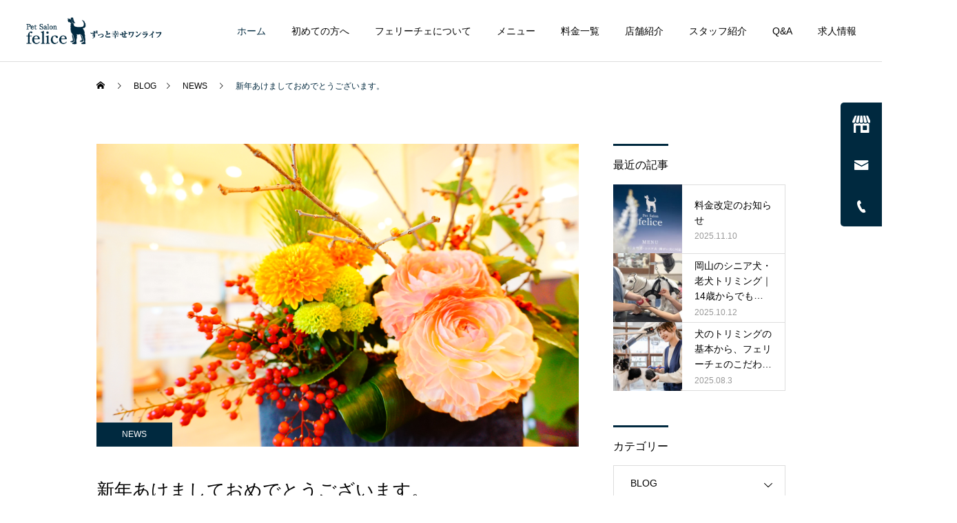

--- FILE ---
content_type: text/html; charset=UTF-8
request_url: https://felice-pet.jp/%E6%96%B0%E5%B9%B4%E3%81%82%E3%81%91%E3%81%BE%E3%81%97%E3%81%A6%E3%81%8A%E3%82%81%E3%81%A7%E3%81%A8%E3%81%86%E3%81%94%E3%81%96%E3%81%84%E3%81%BE%E3%81%99%E3%80%82/
body_size: 20827
content:
<!DOCTYPE html>
<html class="pc" dir="ltr" lang="ja" prefix="og: https://ogp.me/ns#">

    <head>
        <meta charset="UTF-8">
    <!--[if IE]><meta http-equiv="X-UA-Compatible" content="IE=edge"><![endif]-->
    <meta name="viewport" content="width=device-width">
    <title>新年あけましておめでとうございます。 - 岡山市のペットサロン フェリーチェ</title>
    <meta name="description" content="昨年中は大変お世話になりました。本年もフェリーチェは全力で、心を込めて、ワンちゃんやネコちゃん、飼い主様に寄り添いながらサポートをします。ご愛顧のほどよろしくお願いいたします。">
    <link rel="pingback" href="https://felice-pet.jp/master/xmlrpc.php">
            
		<!-- All in One SEO 4.8.5 - aioseo.com -->
	<meta name="description" content="昨年中は大変お世話になりました。 本年もフェリーチェは全力で、心を込めて、 ワンちゃんやネコちゃん、飼い主様に" />
	<meta name="robots" content="max-image-preview:large" />
	<meta name="author" content="jwcc_admin"/>
	<link rel="canonical" href="https://felice-pet.jp/%e6%96%b0%e5%b9%b4%e3%81%82%e3%81%91%e3%81%be%e3%81%97%e3%81%a6%e3%81%8a%e3%82%81%e3%81%a7%e3%81%a8%e3%81%86%e3%81%94%e3%81%96%e3%81%84%e3%81%be%e3%81%99%e3%80%82/" />
	<meta name="generator" content="All in One SEO (AIOSEO) 4.8.5" />
		<meta property="og:locale" content="ja_JP" />
		<meta property="og:site_name" content="岡山市のペットサロン フェリーチェ - トリミング、ペットホテル、一時預かり、老犬介護" />
		<meta property="og:type" content="article" />
		<meta property="og:title" content="新年あけましておめでとうございます。 - 岡山市のペットサロン フェリーチェ" />
		<meta property="og:description" content="昨年中は大変お世話になりました。 本年もフェリーチェは全力で、心を込めて、 ワンちゃんやネコちゃん、飼い主様に" />
		<meta property="og:url" content="https://felice-pet.jp/%e6%96%b0%e5%b9%b4%e3%81%82%e3%81%91%e3%81%be%e3%81%97%e3%81%a6%e3%81%8a%e3%82%81%e3%81%a7%e3%81%a8%e3%81%86%e3%81%94%e3%81%96%e3%81%84%e3%81%be%e3%81%99%e3%80%82/" />
		<meta property="article:published_time" content="2018-01-02T08:54:46+00:00" />
		<meta property="article:modified_time" content="2023-12-12T14:56:15+00:00" />
		<meta name="twitter:card" content="summary_large_image" />
		<meta name="twitter:title" content="新年あけましておめでとうございます。 - 岡山市のペットサロン フェリーチェ" />
		<meta name="twitter:description" content="昨年中は大変お世話になりました。 本年もフェリーチェは全力で、心を込めて、 ワンちゃんやネコちゃん、飼い主様に" />
		<script type="application/ld+json" class="aioseo-schema">
			{"@context":"https:\/\/schema.org","@graph":[{"@type":"BlogPosting","@id":"https:\/\/felice-pet.jp\/%e6%96%b0%e5%b9%b4%e3%81%82%e3%81%91%e3%81%be%e3%81%97%e3%81%a6%e3%81%8a%e3%82%81%e3%81%a7%e3%81%a8%e3%81%86%e3%81%94%e3%81%96%e3%81%84%e3%81%be%e3%81%99%e3%80%82\/#blogposting","name":"\u65b0\u5e74\u3042\u3051\u307e\u3057\u3066\u304a\u3081\u3067\u3068\u3046\u3054\u3056\u3044\u307e\u3059\u3002 - \u5ca1\u5c71\u5e02\u306e\u30da\u30c3\u30c8\u30b5\u30ed\u30f3 \u30d5\u30a7\u30ea\u30fc\u30c1\u30a7","headline":"\u65b0\u5e74\u3042\u3051\u307e\u3057\u3066\u304a\u3081\u3067\u3068\u3046\u3054\u3056\u3044\u307e\u3059\u3002","author":{"@id":"https:\/\/felice-pet.jp\/author\/jwcc_admin\/#author"},"publisher":{"@id":"https:\/\/felice-pet.jp\/#organization"},"image":{"@type":"ImageObject","url":"https:\/\/felice-pet.jp\/master\/wp-content\/uploads\/2018\/01\/syougatu.png","width":1890,"height":1260},"datePublished":"2018-01-02T17:54:46+09:00","dateModified":"2023-12-12T23:56:15+09:00","inLanguage":"ja","mainEntityOfPage":{"@id":"https:\/\/felice-pet.jp\/%e6%96%b0%e5%b9%b4%e3%81%82%e3%81%91%e3%81%be%e3%81%97%e3%81%a6%e3%81%8a%e3%82%81%e3%81%a7%e3%81%a8%e3%81%86%e3%81%94%e3%81%96%e3%81%84%e3%81%be%e3%81%99%e3%80%82\/#webpage"},"isPartOf":{"@id":"https:\/\/felice-pet.jp\/%e6%96%b0%e5%b9%b4%e3%81%82%e3%81%91%e3%81%be%e3%81%97%e3%81%a6%e3%81%8a%e3%82%81%e3%81%a7%e3%81%a8%e3%81%86%e3%81%94%e3%81%96%e3%81%84%e3%81%be%e3%81%99%e3%80%82\/#webpage"},"articleSection":"NEWS"},{"@type":"BreadcrumbList","@id":"https:\/\/felice-pet.jp\/%e6%96%b0%e5%b9%b4%e3%81%82%e3%81%91%e3%81%be%e3%81%97%e3%81%a6%e3%81%8a%e3%82%81%e3%81%a7%e3%81%a8%e3%81%86%e3%81%94%e3%81%96%e3%81%84%e3%81%be%e3%81%99%e3%80%82\/#breadcrumblist","itemListElement":[{"@type":"ListItem","@id":"https:\/\/felice-pet.jp#listItem","position":1,"name":"\u30db\u30fc\u30e0","item":"https:\/\/felice-pet.jp","nextItem":{"@type":"ListItem","@id":"https:\/\/felice-pet.jp\/category\/news\/#listItem","name":"NEWS"}},{"@type":"ListItem","@id":"https:\/\/felice-pet.jp\/category\/news\/#listItem","position":2,"name":"NEWS","item":"https:\/\/felice-pet.jp\/category\/news\/","nextItem":{"@type":"ListItem","@id":"https:\/\/felice-pet.jp\/%e6%96%b0%e5%b9%b4%e3%81%82%e3%81%91%e3%81%be%e3%81%97%e3%81%a6%e3%81%8a%e3%82%81%e3%81%a7%e3%81%a8%e3%81%86%e3%81%94%e3%81%96%e3%81%84%e3%81%be%e3%81%99%e3%80%82\/#listItem","name":"\u65b0\u5e74\u3042\u3051\u307e\u3057\u3066\u304a\u3081\u3067\u3068\u3046\u3054\u3056\u3044\u307e\u3059\u3002"},"previousItem":{"@type":"ListItem","@id":"https:\/\/felice-pet.jp#listItem","name":"\u30db\u30fc\u30e0"}},{"@type":"ListItem","@id":"https:\/\/felice-pet.jp\/%e6%96%b0%e5%b9%b4%e3%81%82%e3%81%91%e3%81%be%e3%81%97%e3%81%a6%e3%81%8a%e3%82%81%e3%81%a7%e3%81%a8%e3%81%86%e3%81%94%e3%81%96%e3%81%84%e3%81%be%e3%81%99%e3%80%82\/#listItem","position":3,"name":"\u65b0\u5e74\u3042\u3051\u307e\u3057\u3066\u304a\u3081\u3067\u3068\u3046\u3054\u3056\u3044\u307e\u3059\u3002","previousItem":{"@type":"ListItem","@id":"https:\/\/felice-pet.jp\/category\/news\/#listItem","name":"NEWS"}}]},{"@type":"Organization","@id":"https:\/\/felice-pet.jp\/#organization","name":"\u30da\u30c3\u30c8\u30b5\u30ed\u30f3 \u30d5\u30a7\u30ea\u30fc\u30c1\u30a7","description":"\u30c8\u30ea\u30df\u30f3\u30b0\u3001\u30da\u30c3\u30c8\u30db\u30c6\u30eb\u3001\u4e00\u6642\u9810\u304b\u308a\u3001\u8001\u72ac\u4ecb\u8b77","url":"https:\/\/felice-pet.jp\/"},{"@type":"Person","@id":"https:\/\/felice-pet.jp\/author\/jwcc_admin\/#author","url":"https:\/\/felice-pet.jp\/author\/jwcc_admin\/","name":"jwcc_admin","image":{"@type":"ImageObject","@id":"https:\/\/felice-pet.jp\/%e6%96%b0%e5%b9%b4%e3%81%82%e3%81%91%e3%81%be%e3%81%97%e3%81%a6%e3%81%8a%e3%82%81%e3%81%a7%e3%81%a8%e3%81%86%e3%81%94%e3%81%96%e3%81%84%e3%81%be%e3%81%99%e3%80%82\/#authorImage","url":"https:\/\/secure.gravatar.com\/avatar\/5bcfba1118345d55f47f60566f892a9b5ebdd929025dcda92755110e21afaafa?s=96&d=mm&r=g","width":96,"height":96,"caption":"jwcc_admin"}},{"@type":"WebPage","@id":"https:\/\/felice-pet.jp\/%e6%96%b0%e5%b9%b4%e3%81%82%e3%81%91%e3%81%be%e3%81%97%e3%81%a6%e3%81%8a%e3%82%81%e3%81%a7%e3%81%a8%e3%81%86%e3%81%94%e3%81%96%e3%81%84%e3%81%be%e3%81%99%e3%80%82\/#webpage","url":"https:\/\/felice-pet.jp\/%e6%96%b0%e5%b9%b4%e3%81%82%e3%81%91%e3%81%be%e3%81%97%e3%81%a6%e3%81%8a%e3%82%81%e3%81%a7%e3%81%a8%e3%81%86%e3%81%94%e3%81%96%e3%81%84%e3%81%be%e3%81%99%e3%80%82\/","name":"\u65b0\u5e74\u3042\u3051\u307e\u3057\u3066\u304a\u3081\u3067\u3068\u3046\u3054\u3056\u3044\u307e\u3059\u3002 - \u5ca1\u5c71\u5e02\u306e\u30da\u30c3\u30c8\u30b5\u30ed\u30f3 \u30d5\u30a7\u30ea\u30fc\u30c1\u30a7","description":"\u6628\u5e74\u4e2d\u306f\u5927\u5909\u304a\u4e16\u8a71\u306b\u306a\u308a\u307e\u3057\u305f\u3002 \u672c\u5e74\u3082\u30d5\u30a7\u30ea\u30fc\u30c1\u30a7\u306f\u5168\u529b\u3067\u3001\u5fc3\u3092\u8fbc\u3081\u3066\u3001 \u30ef\u30f3\u3061\u3083\u3093\u3084\u30cd\u30b3\u3061\u3083\u3093\u3001\u98fc\u3044\u4e3b\u69d8\u306b","inLanguage":"ja","isPartOf":{"@id":"https:\/\/felice-pet.jp\/#website"},"breadcrumb":{"@id":"https:\/\/felice-pet.jp\/%e6%96%b0%e5%b9%b4%e3%81%82%e3%81%91%e3%81%be%e3%81%97%e3%81%a6%e3%81%8a%e3%82%81%e3%81%a7%e3%81%a8%e3%81%86%e3%81%94%e3%81%96%e3%81%84%e3%81%be%e3%81%99%e3%80%82\/#breadcrumblist"},"author":{"@id":"https:\/\/felice-pet.jp\/author\/jwcc_admin\/#author"},"creator":{"@id":"https:\/\/felice-pet.jp\/author\/jwcc_admin\/#author"},"image":{"@type":"ImageObject","url":"https:\/\/felice-pet.jp\/master\/wp-content\/uploads\/2018\/01\/syougatu.png","@id":"https:\/\/felice-pet.jp\/%e6%96%b0%e5%b9%b4%e3%81%82%e3%81%91%e3%81%be%e3%81%97%e3%81%a6%e3%81%8a%e3%82%81%e3%81%a7%e3%81%a8%e3%81%86%e3%81%94%e3%81%96%e3%81%84%e3%81%be%e3%81%99%e3%80%82\/#mainImage","width":1890,"height":1260},"primaryImageOfPage":{"@id":"https:\/\/felice-pet.jp\/%e6%96%b0%e5%b9%b4%e3%81%82%e3%81%91%e3%81%be%e3%81%97%e3%81%a6%e3%81%8a%e3%82%81%e3%81%a7%e3%81%a8%e3%81%86%e3%81%94%e3%81%96%e3%81%84%e3%81%be%e3%81%99%e3%80%82\/#mainImage"},"datePublished":"2018-01-02T17:54:46+09:00","dateModified":"2023-12-12T23:56:15+09:00"},{"@type":"WebSite","@id":"https:\/\/felice-pet.jp\/#website","url":"https:\/\/felice-pet.jp\/","name":"\u30da\u30c3\u30c8\u30b5\u30ed\u30f3 \u30d5\u30a7\u30ea\u30fc\u30c1\u30a7","description":"\u30c8\u30ea\u30df\u30f3\u30b0\u3001\u30da\u30c3\u30c8\u30db\u30c6\u30eb\u3001\u4e00\u6642\u9810\u304b\u308a\u3001\u8001\u72ac\u4ecb\u8b77","inLanguage":"ja","publisher":{"@id":"https:\/\/felice-pet.jp\/#organization"}}]}
		</script>
		<!-- All in One SEO -->

<link rel="alternate" type="application/rss+xml" title="岡山市のペットサロン フェリーチェ &raquo; フィード" href="https://felice-pet.jp/feed/" />
<link rel="alternate" type="application/rss+xml" title="岡山市のペットサロン フェリーチェ &raquo; コメントフィード" href="https://felice-pet.jp/comments/feed/" />
<link rel="alternate" type="application/rss+xml" title="岡山市のペットサロン フェリーチェ &raquo; 新年あけましておめでとうございます。 のコメントのフィード" href="https://felice-pet.jp/%e6%96%b0%e5%b9%b4%e3%81%82%e3%81%91%e3%81%be%e3%81%97%e3%81%a6%e3%81%8a%e3%82%81%e3%81%a7%e3%81%a8%e3%81%86%e3%81%94%e3%81%96%e3%81%84%e3%81%be%e3%81%99%e3%80%82/feed/" />
<link rel="alternate" title="oEmbed (JSON)" type="application/json+oembed" href="https://felice-pet.jp/wp-json/oembed/1.0/embed?url=https%3A%2F%2Ffelice-pet.jp%2F%25e6%2596%25b0%25e5%25b9%25b4%25e3%2581%2582%25e3%2581%2591%25e3%2581%25be%25e3%2581%2597%25e3%2581%25a6%25e3%2581%258a%25e3%2582%2581%25e3%2581%25a7%25e3%2581%25a8%25e3%2581%2586%25e3%2581%2594%25e3%2581%2596%25e3%2581%2584%25e3%2581%25be%25e3%2581%2599%25e3%2580%2582%2F" />
<link rel="alternate" title="oEmbed (XML)" type="text/xml+oembed" href="https://felice-pet.jp/wp-json/oembed/1.0/embed?url=https%3A%2F%2Ffelice-pet.jp%2F%25e6%2596%25b0%25e5%25b9%25b4%25e3%2581%2582%25e3%2581%2591%25e3%2581%25be%25e3%2581%2597%25e3%2581%25a6%25e3%2581%258a%25e3%2582%2581%25e3%2581%25a7%25e3%2581%25a8%25e3%2581%2586%25e3%2581%2594%25e3%2581%2596%25e3%2581%2584%25e3%2581%25be%25e3%2581%2599%25e3%2580%2582%2F&#038;format=xml" />
<style id='wp-img-auto-sizes-contain-inline-css' type='text/css'>
img:is([sizes=auto i],[sizes^="auto," i]){contain-intrinsic-size:3000px 1500px}
/*# sourceURL=wp-img-auto-sizes-contain-inline-css */
</style>
<link rel='stylesheet' id='style-css' href='https://felice-pet.jp/master/wp-content/themes/cure_tcd082-child/style.css?ver=6.9' type='text/css' media='all' />
<link rel='stylesheet' id='sbi_styles-css' href='https://felice-pet.jp/master/wp-content/plugins/instagram-feed/css/sbi-styles.min.css?ver=6.9.1' type='text/css' media='all' />
<style id='wp-block-library-inline-css' type='text/css'>
:root{--wp-block-synced-color:#7a00df;--wp-block-synced-color--rgb:122,0,223;--wp-bound-block-color:var(--wp-block-synced-color);--wp-editor-canvas-background:#ddd;--wp-admin-theme-color:#007cba;--wp-admin-theme-color--rgb:0,124,186;--wp-admin-theme-color-darker-10:#006ba1;--wp-admin-theme-color-darker-10--rgb:0,107,160.5;--wp-admin-theme-color-darker-20:#005a87;--wp-admin-theme-color-darker-20--rgb:0,90,135;--wp-admin-border-width-focus:2px}@media (min-resolution:192dpi){:root{--wp-admin-border-width-focus:1.5px}}.wp-element-button{cursor:pointer}:root .has-very-light-gray-background-color{background-color:#eee}:root .has-very-dark-gray-background-color{background-color:#313131}:root .has-very-light-gray-color{color:#eee}:root .has-very-dark-gray-color{color:#313131}:root .has-vivid-green-cyan-to-vivid-cyan-blue-gradient-background{background:linear-gradient(135deg,#00d084,#0693e3)}:root .has-purple-crush-gradient-background{background:linear-gradient(135deg,#34e2e4,#4721fb 50%,#ab1dfe)}:root .has-hazy-dawn-gradient-background{background:linear-gradient(135deg,#faaca8,#dad0ec)}:root .has-subdued-olive-gradient-background{background:linear-gradient(135deg,#fafae1,#67a671)}:root .has-atomic-cream-gradient-background{background:linear-gradient(135deg,#fdd79a,#004a59)}:root .has-nightshade-gradient-background{background:linear-gradient(135deg,#330968,#31cdcf)}:root .has-midnight-gradient-background{background:linear-gradient(135deg,#020381,#2874fc)}:root{--wp--preset--font-size--normal:16px;--wp--preset--font-size--huge:42px}.has-regular-font-size{font-size:1em}.has-larger-font-size{font-size:2.625em}.has-normal-font-size{font-size:var(--wp--preset--font-size--normal)}.has-huge-font-size{font-size:var(--wp--preset--font-size--huge)}.has-text-align-center{text-align:center}.has-text-align-left{text-align:left}.has-text-align-right{text-align:right}.has-fit-text{white-space:nowrap!important}#end-resizable-editor-section{display:none}.aligncenter{clear:both}.items-justified-left{justify-content:flex-start}.items-justified-center{justify-content:center}.items-justified-right{justify-content:flex-end}.items-justified-space-between{justify-content:space-between}.screen-reader-text{border:0;clip-path:inset(50%);height:1px;margin:-1px;overflow:hidden;padding:0;position:absolute;width:1px;word-wrap:normal!important}.screen-reader-text:focus{background-color:#ddd;clip-path:none;color:#444;display:block;font-size:1em;height:auto;left:5px;line-height:normal;padding:15px 23px 14px;text-decoration:none;top:5px;width:auto;z-index:100000}html :where(.has-border-color){border-style:solid}html :where([style*=border-top-color]){border-top-style:solid}html :where([style*=border-right-color]){border-right-style:solid}html :where([style*=border-bottom-color]){border-bottom-style:solid}html :where([style*=border-left-color]){border-left-style:solid}html :where([style*=border-width]){border-style:solid}html :where([style*=border-top-width]){border-top-style:solid}html :where([style*=border-right-width]){border-right-style:solid}html :where([style*=border-bottom-width]){border-bottom-style:solid}html :where([style*=border-left-width]){border-left-style:solid}html :where(img[class*=wp-image-]){height:auto;max-width:100%}:where(figure){margin:0 0 1em}html :where(.is-position-sticky){--wp-admin--admin-bar--position-offset:var(--wp-admin--admin-bar--height,0px)}@media screen and (max-width:600px){html :where(.is-position-sticky){--wp-admin--admin-bar--position-offset:0px}}

/*# sourceURL=wp-block-library-inline-css */
</style><style id='global-styles-inline-css' type='text/css'>
:root{--wp--preset--aspect-ratio--square: 1;--wp--preset--aspect-ratio--4-3: 4/3;--wp--preset--aspect-ratio--3-4: 3/4;--wp--preset--aspect-ratio--3-2: 3/2;--wp--preset--aspect-ratio--2-3: 2/3;--wp--preset--aspect-ratio--16-9: 16/9;--wp--preset--aspect-ratio--9-16: 9/16;--wp--preset--color--black: #000000;--wp--preset--color--cyan-bluish-gray: #abb8c3;--wp--preset--color--white: #ffffff;--wp--preset--color--pale-pink: #f78da7;--wp--preset--color--vivid-red: #cf2e2e;--wp--preset--color--luminous-vivid-orange: #ff6900;--wp--preset--color--luminous-vivid-amber: #fcb900;--wp--preset--color--light-green-cyan: #7bdcb5;--wp--preset--color--vivid-green-cyan: #00d084;--wp--preset--color--pale-cyan-blue: #8ed1fc;--wp--preset--color--vivid-cyan-blue: #0693e3;--wp--preset--color--vivid-purple: #9b51e0;--wp--preset--gradient--vivid-cyan-blue-to-vivid-purple: linear-gradient(135deg,rgb(6,147,227) 0%,rgb(155,81,224) 100%);--wp--preset--gradient--light-green-cyan-to-vivid-green-cyan: linear-gradient(135deg,rgb(122,220,180) 0%,rgb(0,208,130) 100%);--wp--preset--gradient--luminous-vivid-amber-to-luminous-vivid-orange: linear-gradient(135deg,rgb(252,185,0) 0%,rgb(255,105,0) 100%);--wp--preset--gradient--luminous-vivid-orange-to-vivid-red: linear-gradient(135deg,rgb(255,105,0) 0%,rgb(207,46,46) 100%);--wp--preset--gradient--very-light-gray-to-cyan-bluish-gray: linear-gradient(135deg,rgb(238,238,238) 0%,rgb(169,184,195) 100%);--wp--preset--gradient--cool-to-warm-spectrum: linear-gradient(135deg,rgb(74,234,220) 0%,rgb(151,120,209) 20%,rgb(207,42,186) 40%,rgb(238,44,130) 60%,rgb(251,105,98) 80%,rgb(254,248,76) 100%);--wp--preset--gradient--blush-light-purple: linear-gradient(135deg,rgb(255,206,236) 0%,rgb(152,150,240) 100%);--wp--preset--gradient--blush-bordeaux: linear-gradient(135deg,rgb(254,205,165) 0%,rgb(254,45,45) 50%,rgb(107,0,62) 100%);--wp--preset--gradient--luminous-dusk: linear-gradient(135deg,rgb(255,203,112) 0%,rgb(199,81,192) 50%,rgb(65,88,208) 100%);--wp--preset--gradient--pale-ocean: linear-gradient(135deg,rgb(255,245,203) 0%,rgb(182,227,212) 50%,rgb(51,167,181) 100%);--wp--preset--gradient--electric-grass: linear-gradient(135deg,rgb(202,248,128) 0%,rgb(113,206,126) 100%);--wp--preset--gradient--midnight: linear-gradient(135deg,rgb(2,3,129) 0%,rgb(40,116,252) 100%);--wp--preset--font-size--small: 13px;--wp--preset--font-size--medium: 20px;--wp--preset--font-size--large: 36px;--wp--preset--font-size--x-large: 42px;--wp--preset--spacing--20: 0.44rem;--wp--preset--spacing--30: 0.67rem;--wp--preset--spacing--40: 1rem;--wp--preset--spacing--50: 1.5rem;--wp--preset--spacing--60: 2.25rem;--wp--preset--spacing--70: 3.38rem;--wp--preset--spacing--80: 5.06rem;--wp--preset--shadow--natural: 6px 6px 9px rgba(0, 0, 0, 0.2);--wp--preset--shadow--deep: 12px 12px 50px rgba(0, 0, 0, 0.4);--wp--preset--shadow--sharp: 6px 6px 0px rgba(0, 0, 0, 0.2);--wp--preset--shadow--outlined: 6px 6px 0px -3px rgb(255, 255, 255), 6px 6px rgb(0, 0, 0);--wp--preset--shadow--crisp: 6px 6px 0px rgb(0, 0, 0);}:where(.is-layout-flex){gap: 0.5em;}:where(.is-layout-grid){gap: 0.5em;}body .is-layout-flex{display: flex;}.is-layout-flex{flex-wrap: wrap;align-items: center;}.is-layout-flex > :is(*, div){margin: 0;}body .is-layout-grid{display: grid;}.is-layout-grid > :is(*, div){margin: 0;}:where(.wp-block-columns.is-layout-flex){gap: 2em;}:where(.wp-block-columns.is-layout-grid){gap: 2em;}:where(.wp-block-post-template.is-layout-flex){gap: 1.25em;}:where(.wp-block-post-template.is-layout-grid){gap: 1.25em;}.has-black-color{color: var(--wp--preset--color--black) !important;}.has-cyan-bluish-gray-color{color: var(--wp--preset--color--cyan-bluish-gray) !important;}.has-white-color{color: var(--wp--preset--color--white) !important;}.has-pale-pink-color{color: var(--wp--preset--color--pale-pink) !important;}.has-vivid-red-color{color: var(--wp--preset--color--vivid-red) !important;}.has-luminous-vivid-orange-color{color: var(--wp--preset--color--luminous-vivid-orange) !important;}.has-luminous-vivid-amber-color{color: var(--wp--preset--color--luminous-vivid-amber) !important;}.has-light-green-cyan-color{color: var(--wp--preset--color--light-green-cyan) !important;}.has-vivid-green-cyan-color{color: var(--wp--preset--color--vivid-green-cyan) !important;}.has-pale-cyan-blue-color{color: var(--wp--preset--color--pale-cyan-blue) !important;}.has-vivid-cyan-blue-color{color: var(--wp--preset--color--vivid-cyan-blue) !important;}.has-vivid-purple-color{color: var(--wp--preset--color--vivid-purple) !important;}.has-black-background-color{background-color: var(--wp--preset--color--black) !important;}.has-cyan-bluish-gray-background-color{background-color: var(--wp--preset--color--cyan-bluish-gray) !important;}.has-white-background-color{background-color: var(--wp--preset--color--white) !important;}.has-pale-pink-background-color{background-color: var(--wp--preset--color--pale-pink) !important;}.has-vivid-red-background-color{background-color: var(--wp--preset--color--vivid-red) !important;}.has-luminous-vivid-orange-background-color{background-color: var(--wp--preset--color--luminous-vivid-orange) !important;}.has-luminous-vivid-amber-background-color{background-color: var(--wp--preset--color--luminous-vivid-amber) !important;}.has-light-green-cyan-background-color{background-color: var(--wp--preset--color--light-green-cyan) !important;}.has-vivid-green-cyan-background-color{background-color: var(--wp--preset--color--vivid-green-cyan) !important;}.has-pale-cyan-blue-background-color{background-color: var(--wp--preset--color--pale-cyan-blue) !important;}.has-vivid-cyan-blue-background-color{background-color: var(--wp--preset--color--vivid-cyan-blue) !important;}.has-vivid-purple-background-color{background-color: var(--wp--preset--color--vivid-purple) !important;}.has-black-border-color{border-color: var(--wp--preset--color--black) !important;}.has-cyan-bluish-gray-border-color{border-color: var(--wp--preset--color--cyan-bluish-gray) !important;}.has-white-border-color{border-color: var(--wp--preset--color--white) !important;}.has-pale-pink-border-color{border-color: var(--wp--preset--color--pale-pink) !important;}.has-vivid-red-border-color{border-color: var(--wp--preset--color--vivid-red) !important;}.has-luminous-vivid-orange-border-color{border-color: var(--wp--preset--color--luminous-vivid-orange) !important;}.has-luminous-vivid-amber-border-color{border-color: var(--wp--preset--color--luminous-vivid-amber) !important;}.has-light-green-cyan-border-color{border-color: var(--wp--preset--color--light-green-cyan) !important;}.has-vivid-green-cyan-border-color{border-color: var(--wp--preset--color--vivid-green-cyan) !important;}.has-pale-cyan-blue-border-color{border-color: var(--wp--preset--color--pale-cyan-blue) !important;}.has-vivid-cyan-blue-border-color{border-color: var(--wp--preset--color--vivid-cyan-blue) !important;}.has-vivid-purple-border-color{border-color: var(--wp--preset--color--vivid-purple) !important;}.has-vivid-cyan-blue-to-vivid-purple-gradient-background{background: var(--wp--preset--gradient--vivid-cyan-blue-to-vivid-purple) !important;}.has-light-green-cyan-to-vivid-green-cyan-gradient-background{background: var(--wp--preset--gradient--light-green-cyan-to-vivid-green-cyan) !important;}.has-luminous-vivid-amber-to-luminous-vivid-orange-gradient-background{background: var(--wp--preset--gradient--luminous-vivid-amber-to-luminous-vivid-orange) !important;}.has-luminous-vivid-orange-to-vivid-red-gradient-background{background: var(--wp--preset--gradient--luminous-vivid-orange-to-vivid-red) !important;}.has-very-light-gray-to-cyan-bluish-gray-gradient-background{background: var(--wp--preset--gradient--very-light-gray-to-cyan-bluish-gray) !important;}.has-cool-to-warm-spectrum-gradient-background{background: var(--wp--preset--gradient--cool-to-warm-spectrum) !important;}.has-blush-light-purple-gradient-background{background: var(--wp--preset--gradient--blush-light-purple) !important;}.has-blush-bordeaux-gradient-background{background: var(--wp--preset--gradient--blush-bordeaux) !important;}.has-luminous-dusk-gradient-background{background: var(--wp--preset--gradient--luminous-dusk) !important;}.has-pale-ocean-gradient-background{background: var(--wp--preset--gradient--pale-ocean) !important;}.has-electric-grass-gradient-background{background: var(--wp--preset--gradient--electric-grass) !important;}.has-midnight-gradient-background{background: var(--wp--preset--gradient--midnight) !important;}.has-small-font-size{font-size: var(--wp--preset--font-size--small) !important;}.has-medium-font-size{font-size: var(--wp--preset--font-size--medium) !important;}.has-large-font-size{font-size: var(--wp--preset--font-size--large) !important;}.has-x-large-font-size{font-size: var(--wp--preset--font-size--x-large) !important;}
/*# sourceURL=global-styles-inline-css */
</style>

<style id='classic-theme-styles-inline-css' type='text/css'>
/*! This file is auto-generated */
.wp-block-button__link{color:#fff;background-color:#32373c;border-radius:9999px;box-shadow:none;text-decoration:none;padding:calc(.667em + 2px) calc(1.333em + 2px);font-size:1.125em}.wp-block-file__button{background:#32373c;color:#fff;text-decoration:none}
/*# sourceURL=/wp-includes/css/classic-themes.min.css */
</style>
<link rel='stylesheet' id='fancybox-css' href='https://felice-pet.jp/master/wp-content/plugins/easy-fancybox/fancybox/1.5.4/jquery.fancybox.min.css?ver=6.9' type='text/css' media='screen' />
<style id='fancybox-inline-css' type='text/css'>
#fancybox-outer{background:#ffffff}#fancybox-content{background:#ffffff;border-color:#ffffff;color:#000000;}#fancybox-title,#fancybox-title-float-main{color:#fff}
/*# sourceURL=fancybox-inline-css */
</style>
<script type="text/javascript" src="https://felice-pet.jp/master/wp-includes/js/jquery/jquery.min.js?ver=3.7.1" id="jquery-core-js"></script>
<script type="text/javascript" src="https://felice-pet.jp/master/wp-includes/js/jquery/jquery-migrate.min.js?ver=3.4.1" id="jquery-migrate-js"></script>
<link rel="https://api.w.org/" href="https://felice-pet.jp/wp-json/" /><link rel="alternate" title="JSON" type="application/json" href="https://felice-pet.jp/wp-json/wp/v2/posts/475" /><link rel='shortlink' href='https://felice-pet.jp/?p=475' />

<link rel="stylesheet" href="https://felice-pet.jp/master/wp-content/themes/cure_tcd082/css/design-plus.css?ver=">
<link rel="stylesheet" href="https://felice-pet.jp/master/wp-content/themes/cure_tcd082/css/sns-botton.css?ver=">
<link rel="stylesheet" media="screen and (max-width:1251px)" href="https://felice-pet.jp/master/wp-content/themes/cure_tcd082/css/responsive.css?ver=">
<link rel="stylesheet" media="screen and (max-width:1251px)" href="https://felice-pet.jp/master/wp-content/themes/cure_tcd082/css/footer-bar.css?ver=">

<script src="https://felice-pet.jp/master/wp-content/themes/cure_tcd082/js/jquery.easing.1.4.js?ver="></script>
<script src="https://felice-pet.jp/master/wp-content/themes/cure_tcd082/js/jscript.js?ver="></script>
<script src="https://felice-pet.jp/master/wp-content/themes/cure_tcd082/js/comment.js?ver="></script>

<link rel="stylesheet" href="https://felice-pet.jp/master/wp-content/themes/cure_tcd082/js/simplebar.css?ver=">
<script src="https://felice-pet.jp/master/wp-content/themes/cure_tcd082/js/simplebar.min.js?ver="></script>


<script src="https://felice-pet.jp/master/wp-content/themes/cure_tcd082/js/header_fix.js?ver="></script>
<script src="https://felice-pet.jp/master/wp-content/themes/cure_tcd082/js/header_fix_mobile.js?ver="></script>



<style type="text/css">

body, input, textarea { font-family: Arial, "Hiragino Sans", "ヒラギノ角ゴ ProN", "Hiragino Kaku Gothic ProN", "游ゴシック", YuGothic, "メイリオ", Meiryo, sans-serif; }

.rich_font, .p-vertical { font-family: Arial, "Hiragino Sans", "ヒラギノ角ゴ ProN", "Hiragino Kaku Gothic ProN", "游ゴシック", YuGothic, "メイリオ", Meiryo, sans-serif; font-weight:500; }

.rich_font_type1 { font-family: Arial, "Hiragino Kaku Gothic ProN", "ヒラギノ角ゴ ProN W3", "メイリオ", Meiryo, sans-serif; }
.rich_font_type2 { font-family: Arial, "Hiragino Sans", "ヒラギノ角ゴ ProN", "Hiragino Kaku Gothic ProN", "游ゴシック", YuGothic, "メイリオ", Meiryo, sans-serif; font-weight:500; }
.rich_font_type3 { font-family: "Times New Roman" , "游明朝" , "Yu Mincho" , "游明朝体" , "YuMincho" , "ヒラギノ明朝 Pro W3" , "Hiragino Mincho Pro" , "HiraMinProN-W3" , "HGS明朝E" , "ＭＳ Ｐ明朝" , "MS PMincho" , serif; font-weight:500; }

.post_content, #next_prev_post { font-family: Arial, "Hiragino Sans", "ヒラギノ角ゴ ProN", "Hiragino Kaku Gothic ProN", "游ゴシック", YuGothic, "メイリオ", Meiryo, sans-serif; }
.widget_headline { font-family: Arial, "Hiragino Sans", "ヒラギノ角ゴ ProN", "Hiragino Kaku Gothic ProN", "游ゴシック", YuGothic, "メイリオ", Meiryo, sans-serif; }

#header { background:#ffffff; }
body.home #header.active { background:#ffffff; }
#side_button a { background:#00293f; }
#side_button a:hover { background:#00293f; }
#side_button .num1:before { color:#ffffff; }
#side_button .num2:before { color:#ffffff; }
#side_button .num3:before { color:#ffffff; }
body.home #header_logo .logo a, body.home #global_menu > ul > li > a { color:#000000; }
body.home #header_logo .logo a:hover, body.home #global_menu > ul > li > a:hover, #global_menu > ul > li.active > a, #global_menu > ul > li.active_button > a { color:#00293f !important; }
body.home #header.active #header_logo .logo a, #global_menu > ul > li > a, body.home #header.active #global_menu > ul > li > a { color:#000000; }
#global_menu ul ul a { color:#ffffff; background:#00293f; }
#global_menu ul ul a:hover { background:#00293f; }
body.home #menu_button span { background:#000000; }
#menu_button span { background:#000; }
#menu_button:hover span { background:#00293f !important; }
#drawer_menu { background:#00293f; }
#mobile_menu a, .mobile #lang_button a { color:#ffffff; background:#00293f; border-bottom:1px solid #444444; }
#mobile_menu li li a { color:#ffffff; background:#00293f; }
#mobile_menu a:hover, #drawer_menu .close_button:hover, #mobile_menu .child_menu_button:hover, .mobile #lang_button a:hover { color:#ffffff; background:#00a7ce; }
#mobile_menu li li a:hover { color:#ffffff; }
.megamenu_service_list { background:#00293f; }
.megamenu_service_list .headline { font-size:16px; }
.megamenu_service_list .title { font-size:14px; }
.megamenu_blog_list { background:#00293f; }
.megamenu_blog_list .title { font-size:14px; }
#footer_banner .title { font-size:14px; }
#footer .service_list, #footer .service_list a { color:#ffffff; }
#footer_contact .link_button a { color:#ffffff; background:#333333; }
#footer_contact .link_button a:hover { color:#ffffff; background:#333333; }
#footer_tel .tel_number .icon:before { color:#333333; }
#footer_schedule { font-size:14px; border-color:#05aac9; }
#footer_schedule td { border-color:#05aac9; color:#00a8c8; }
.footer_info { font-size:16px; }
#return_top a:before { color:#94aec0; }
#return_top a { background:#00293f; }
#return_top a:hover { background:#00293f; }
@media screen and (max-width:750px) {
  #footer_banner .title { font-size:12px; }
  .footer_info { font-size:14px; }
  #footer_schedule { font-size:12px; }
}

.author_profile a.avatar img, .animate_image img, .animate_background .image, #recipe_archive .blur_image {
  width:100%; height:auto;
  -webkit-transition: transform  0.75s ease;
  transition: transform  0.75s ease;
}
.author_profile a.avatar:hover img, .animate_image:hover img, .animate_background:hover .image, #recipe_archive a:hover .blur_image {
  -webkit-transform: scale(1.2);
  transform: scale(1.2);
}



a { color:#000; }

a:hover, #header_logo a:hover, #global_menu > ul > li.current-menu-item > a, .megamenu_blog_list a:hover .title, #footer a:hover, #footer_social_link li a:hover:before, #bread_crumb a:hover, #bread_crumb li.home a:hover:after, #bread_crumb, #bread_crumb li.last, #next_prev_post a:hover,
.megamenu_blog_slider a:hover , .megamenu_blog_slider .category a:hover, .megamenu_blog_slider_wrap .carousel_arrow:hover:before, .megamenu_menu_list .carousel_arrow:hover:before, .single_copy_title_url_btn:hover,
.p-dropdown__list li a:hover, .p-dropdown__title:hover, .p-dropdown__title:hover:after, .p-dropdown__title:hover:after, .p-dropdown__list li a:hover, .p-dropdown__list .child_menu_button:hover, .tcdw_search_box_widget .search_area .search_button:hover:before,
#index_news a .date, #index_news_slider a:hover .title, .tcd_category_list a:hover, .tcd_category_list .child_menu_button:hover, .styled_post_list1 a:hover .title,
#post_title_area .post_meta a:hover, #single_author_title_area .author_link li a:hover:before, .author_profile a:hover, .author_profile .author_link li a:hover:before, #post_meta_bottom a:hover, .cardlink_title a:hover, .comment a:hover, .comment_form_wrapper a:hover, #searchform .submit_button:hover:before
  { color: #00293f; }

#comment_tab li.active a, #submit_comment:hover, #cancel_comment_reply a:hover, #wp-calendar #prev a:hover, #wp-calendar #next a:hover, #wp-calendar td a:hover,
#post_pagination p, #post_pagination a:hover, #p_readmore .button:hover, .page_navi a:hover, .page_navi span.current, #post_pagination a:hover,.c-pw__btn:hover, #post_pagination a:hover, #comment_tab li a:hover,
.post_slider_widget .slick-dots button:hover::before, .post_slider_widget .slick-dots .slick-active button::before
  { background-color: #00293f; }

.widget_headline, #comment_textarea textarea:focus, .c-pw__box-input:focus, .page_navi a:hover, .page_navi span.current, #post_pagination p, #post_pagination a:hover
  { border-color: #00293f; }

.post_content a, .custom-html-widget a { color:#000000; }
.post_content a:hover, .custom-html-widget a:hover { color:#00a7ce; }
.cat_id_11 a { color:#ffffff !important; background:#02a8c6 !important; }
.cat_id_11 a:hover { color:#ffffff !important; background:#007a96 !important; }
.cat_id_1 a { color:#ffffff !important; background:#00293f !important; }
.cat_id_1 a:hover { color:#ffffff !important; background:#00293f !important; }
.cat_id_16 a { color:#ffffff !important; background:#02a8c6 !important; }
.cat_id_16 a:hover { color:#ffffff !important; background:#007a96 !important; }
.cat_id_13 a { color:#1e73be !important; background:#dde6eb !important; }
.cat_id_13 a:hover { color:#ffffff !important; background:#007a96 !important; }
.cat_id_15 a { color:#ffffff !important; background:#a5c0be !important; }
.cat_id_15 a:hover { color:#ffffff !important; background:#007a96 !important; }
.cat_id_14 a { color:#ffffff !important; background:#eeb55d !important; }
.cat_id_14 a:hover { color:#ffffff !important; background:#007a96 !important; }
.styled_h2 {
  font-size:22px !important; text-align:left; color:#000000;   border-top:1px solid #222222;
  border-bottom:1px solid #222222;
  border-left:0px solid #222222;
  border-right:0px solid #222222;
  padding:30px 0px 30px 0px !important;
  margin:0px 0px 30px !important;
}
.styled_h3 {
  font-size:20px !important; text-align:left; color:#000000;   border-top:2px solid #222222;
  border-bottom:1px solid #dddddd;
  border-left:0px solid #dddddd;
  border-right:0px solid #dddddd;
  padding:30px 0px 30px 20px !important;
  margin:0px 0px 30px !important;
}
.styled_h4 {
  font-size:18px !important; text-align:left; color:#000000;   border-top:0px solid #dddddd;
  border-bottom:0px solid #dddddd;
  border-left:2px solid #222222;
  border-right:0px solid #dddddd;
  padding:10px 0px 10px 15px !important;
  margin:0px 0px 30px !important;
}
.styled_h5 {
  font-size:16px !important; text-align:left; color:#000000;   border-top:0px solid #dddddd;
  border-bottom:0px solid #dddddd;
  border-left:0px solid #dddddd;
  border-right:0px solid #dddddd;
  padding:15px 15px 15px 15px !important;
  margin:0px 0px 30px !important;
}
.q_custom_button1 { background: #535353; color: #ffffff !important; border-color: #535353 !important; }
.q_custom_button1:hover, .q_custom_button1:focus { background: #7d7d7d; color: #ffffff !important; border-color: #7d7d7d !important; }
.q_custom_button2 { background: #535353; color: #ffffff !important; border-color: #535353 !important; }
.q_custom_button2:hover, .q_custom_button2:focus { background: #7d7d7d; color: #ffffff !important; border-color: #7d7d7d !important; }
.q_custom_button3 { background: #00293f; color: #ffffff !important; border-color: #00293f !important; }
.q_custom_button3:hover, .q_custom_button3:focus { background: #7d7d7d; color: #ffffff !important; border-color: #7d7d7d !important; }
.speech_balloon_left1 .speach_balloon_text { background-color: #eeeeee; border-color: #002a40; color: #000000 }
.speech_balloon_left1 .speach_balloon_text::before { border-right-color: #002a40 }
.speech_balloon_left1 .speach_balloon_text::after { border-right-color: #eeeeee }
.speech_balloon_left2 .speach_balloon_text { background-color: #eeeeee; border-color: #002a40; color: #000000 }
.speech_balloon_left2 .speach_balloon_text::before { border-right-color: #002a40 }
.speech_balloon_left2 .speach_balloon_text::after { border-right-color: #eeeeee }
.speech_balloon_right1 .speach_balloon_text { background-color: #dbe7ee; border-color: #002a40; color: #000000 }
.speech_balloon_right1 .speach_balloon_text::before { border-left-color: #002a40 }
.speech_balloon_right1 .speach_balloon_text::after { border-left-color: #dbe7ee }
.speech_balloon_right2 .speach_balloon_text { background-color: #ffffff; border-color: #0789b5; color: #000000 }
.speech_balloon_right2 .speach_balloon_text::before { border-left-color: #0789b5 }
.speech_balloon_right2 .speach_balloon_text::after { border-left-color: #ffffff }
.qt_google_map .pb_googlemap_custom-overlay-inner { background:#000000; color:#ffffff; }
.qt_google_map .pb_googlemap_custom-overlay-inner::after { border-color:#000000 transparent transparent transparent; }
</style>

<style id="current-page-style" type="text/css">
#post_title_area .title { font-size:26px; }
#article .post_content { font-size:16px; }
#related_post .headline { font-size:18px; border-color:#00293f; }
#comments .headline { font-size:18px; border-color:#00293f; }
@media screen and (max-width:750px) {
  #post_title_area .title { font-size:18px; }
  #article .post_content { font-size:14px; }
  #related_post .headline { font-size:15px; }
  #comments .headline { font-size:16px; }
}
#site_loader_overlay.active #site_loader_animation {
  opacity:0;
  -webkit-transition: all 1.0s cubic-bezier(0.22, 1, 0.36, 1) 0s; transition: all 1.0s cubic-bezier(0.22, 1, 0.36, 1) 0s;
}
</style>

<script type="text/javascript">
jQuery(document).ready(function($){

  $('.megamenu_blog_slider').slick({
    infinite: true,
    dots: false,
    arrows: false,
    slidesToShow: 4,
    slidesToScroll: 1,
    swipeToSlide: true,
    touchThreshold: 20,
    adaptiveHeight: false,
    pauseOnHover: true,
    autoplay: false,
    fade: false,
    easing: 'easeOutExpo',
    speed: 700,
    autoplaySpeed: 5000
  });
  $('.megamenu_blog_list .prev_item').on('click', function() {
    $(this).closest('.megamenu_blog_list').find('.megamenu_blog_slider').slick('slickPrev');
  });
  $('.megamenu_blog_list .next_item').on('click', function() {
    $(this).closest('.megamenu_blog_list').find('.megamenu_blog_slider').slick('slickNext');
  });

});
</script>
<script type="text/javascript">
jQuery(document).ready(function($){
  var side_button_width = $("#side_button").width();
  $("#side_button").css('width',side_button_width + 'px').css('left','calc(100% - 60px)').css('opacity','1');
  $("#side_button").hover(function(){
     $(this).css('left','calc(100% - ' + side_button_width + 'px)');
  }, function(){
     $(this).css('left','calc(100% - 60px)');
  });

  var side_button_height = $("#side_button").height();
  var header_message_height = $('#header_message').innerHeight();
  if ($('#header_message').css('display') == 'none') {
    var header_message_height = '';
  }
  var winW = $(window).width();
  if( winW > 1251 ){
    $("#side_button").css('top', header_message_height + 149 + 'px');
  } else {
    $("#side_button").css('top', header_message_height + 157 + 'px');
  }
  $(window).on('resize', function(){
    var winW = $(window).width();
    if( winW > 1251 ){
      $("#side_button").css('top', header_message_height + 149 + 'px');
    } else {
      $("#side_button").css('top', header_message_height + 157 + 'px');
    }
  });
  var side_button_position = $('#side_button').offset();
  $(window).scroll(function () {
    if($(window).scrollTop() > side_button_position.top - 150) {
      $("#side_button").addClass('fixed');
    } else {
      $("#side_button").removeClass('fixed');
    }
  });

});
</script>
<script type="text/javascript">
jQuery(document).ready(function($){

  if( $('.post_slider').length ){
    $('.post_slider').slick({
      infinite: true,
      dots: true,
      arrows: false,
      slidesToShow: 1,
      slidesToScroll: 1,
      adaptiveHeight: false,
      pauseOnHover: false,
      autoplay: true,
      fade: false,
      easing: 'easeOutExpo',
      speed: 700,
      autoplaySpeed: 7000,
      responsive: [
        {
          breakpoint: 750,
          settings: { slidesToShow: 2 }
        },
        {
          breakpoint: 550,
          settings: { slidesToShow: 1 }
        }
      ]
    });
  }

});
</script>
<link rel="icon" href="https://felice-pet.jp/master/wp-content/uploads/2023/02/cropped-favicon-32x32.png" sizes="32x32" />
<link rel="icon" href="https://felice-pet.jp/master/wp-content/uploads/2023/02/cropped-favicon-192x192.png" sizes="192x192" />
<link rel="apple-touch-icon" href="https://felice-pet.jp/master/wp-content/uploads/2023/02/cropped-favicon-180x180.png" />
<meta name="msapplication-TileImage" content="https://felice-pet.jp/master/wp-content/uploads/2023/02/cropped-favicon-270x270.png" />
		<style type="text/css" id="wp-custom-css">
			.hover-table {
  width: 100%;
  border-collapse: collapse;
  text-align: center;
}
.hover-table td {
  border: 1px solid #ccc;
  padding: 16px;
  transition: background 0.3s;
}
.hover-table td a {
  display: block;
  text-decoration: none;
  color: #333;
  font-weight: bold;
}
.hover-table td:hover {
  background-color: #f0f0f0;
  cursor: pointer;
}
		</style>
		    <link rel="stylesheet" type="text/css" href="//cdn.jsdelivr.net/npm/slick-carousel@1.8.1/slick/slick.css" />
    <style>
      #sb_instagram #sbi_images .sbi_item.sbi_num_diff_hide {
        display: inline-block !important;
      }

          </style>
    <!-- Google tag (gtag.js) -->
    <script async src="https://www.googletagmanager.com/gtag/js?id=G-X1G9LXCBRE"></script>
    <script>
      window.dataLayer = window.dataLayer || [];

      function gtag() {
        dataLayer.push(arguments);
      }
      gtag('js', new Date());

      gtag('config', 'G-X1G9LXCBRE');
    </script>
    <script src="https://cdnjs.cloudflare.com/ajax/libs/jquery.matchHeight/0.7.2/jquery.matchHeight-min.js" integrity="sha512-/bOVV1DV1AQXcypckRwsR9ThoCj7FqTV2/0Bm79bL3YSyLkVideFLE3MIZkq1u5t28ke1c0n31WYCOrO01dsUg==" crossorigin="anonymous" referrerpolicy="no-referrer"></script>
    <script>
      jQuery(function($) {
        // imgホバー処理
        $('.index_content_menu_box').each(function() {
          const elem = $(this);
          const offImg = $(this).find('.js-img').attr('src');
          const onImg = $(this).find('.js-img').attr('src').replace('off', 'on');
          elem.hover(
            function() {
              elem.find('.js-img').attr('src', onImg);
            },
            function() {
              elem.find('.js-img').attr('src', offImg);
            }
          );
        });

        //
        if ($('.mHeight').length) {
          $('.mHeight').matchHeight();
        }

        if ($('.ttlHeight').length) {
          $('.ttlHeight').matchHeight();
        }

        if ($('.txtHeight').length) {
          $('.txtHeight').matchHeight();
        }
      });
    </script>
    <link rel='stylesheet' id='slick-style-css' href='https://felice-pet.jp/master/wp-content/themes/cure_tcd082/js/slick.css?ver=1.0.0' type='text/css' media='all' />
</head>

  <body data-rsssl=1 id="body" class="wp-singular post-template-default single single-post postid-475 single-format-standard wp-theme-cure_tcd082 wp-child-theme-cure_tcd082-child layout_type1 use_header_fix use_mobile_header_fix">

    
    <div id="container">

      
      <header id="header">
                  <div id="header_logo">
            <div class="logo">
 <a href="https://felice-pet.jp/" title="岡山市のペットサロン フェリーチェ">
    <img class="pc_logo_image type1" src="https://felice-pet.jp/master/wp-content/uploads/2023/02/logo-4.png?1768970820" alt="岡山市のペットサロン フェリーチェ" title="岡山市のペットサロン フェリーチェ" width="293" height="60" />
  <img class="pc_logo_image type2" src="https://felice-pet.jp/master/wp-content/uploads/2023/02/logo-4.png?1768970820" alt="岡山市のペットサロン フェリーチェ" title="岡山市のペットサロン フェリーチェ" width="293" height="60" />      <img class="mobile_logo_image type1" src="https://felice-pet.jp/master/wp-content/uploads/2023/02/logo-4.png?1768970820" alt="岡山市のペットサロン フェリーチェ" title="岡山市のペットサロン フェリーチェ" width="293" height="60" />
  <img class="mobile_logo_image type2" src="https://felice-pet.jp/master/wp-content/uploads/2023/02/logo-4.png?1768970820" alt="岡山市のペットサロン フェリーチェ" title="岡山市のペットサロン フェリーチェ" width="293" height="60" />   </a>
</div>

          </div>
                            <a id="menu_button" href="#"><span></span><span></span><span></span></a>
            <nav id="global_menu">
              <ul id="menu-%e3%83%98%e3%83%83%e3%83%80%e3%83%bc%e3%83%a1%e3%83%8b%e3%83%a5%e3%83%bc" class="menu"><li id="menu-item-247" class="menu-item menu-item-type-custom menu-item-object-custom menu-item-home menu-item-247 current-menu-item"><a href="https://felice-pet.jp">ホーム</a></li>
<li id="menu-item-3556" class="menu-item menu-item-type-post_type menu-item-object-page menu-item-3556 "><a href="https://felice-pet.jp/firstguide/">初めての方へ</a></li>
<li id="menu-item-2505" class="menu-item menu-item-type-post_type menu-item-object-page menu-item-2505 "><a href="https://felice-pet.jp/about/">フェリーチェについて</a></li>
<li id="menu-item-2607" class="menu-item menu-item-type-post_type menu-item-object-page menu-item-has-children menu-item-2607 "><a href="https://felice-pet.jp/menu/" class="megamenu_button" data-megamenu="js-megamenu2607">メニュー</a>
<ul class="sub-menu">
	<li id="menu-item-4556" class="menu-item menu-item-type-post_type menu-item-object-page menu-item-4556 "><a href="https://felice-pet.jp/menu/trimming-2/">トリミング</a></li>
	<li id="menu-item-2656" class="menu-item menu-item-type-post_type menu-item-object-page menu-item-2656 "><a href="https://felice-pet.jp/menu/hotel/">ペットホテル／長期預かり</a></li>
	<li id="menu-item-2657" class="menu-item menu-item-type-post_type menu-item-object-page menu-item-2657 "><a href="https://felice-pet.jp/menu/daycare/">犬の幼稚園／一時預かり</a></li>
	<li id="menu-item-2658" class="menu-item menu-item-type-post_type menu-item-object-page menu-item-2658 "><a href="https://felice-pet.jp/menu/skin_treatment/">皮膚トラブル</a></li>
	<li id="menu-item-2885" class="menu-item menu-item-type-post_type menu-item-object-page menu-item-2885 "><a href="https://felice-pet.jp/menu/dental/">歯磨き・デンタルケア</a></li>
	<li id="menu-item-2653" class="menu-item menu-item-type-post_type menu-item-object-page menu-item-2653 "><a href="https://felice-pet.jp/menu/seniortrimming/">シニア犬トリミング</a></li>
	<li id="menu-item-2654" class="menu-item menu-item-type-post_type menu-item-object-page menu-item-2654 "><a href="https://felice-pet.jp/menu/seniordaycare/">シニア犬デイサービス／一時預かり</a></li>
	<li id="menu-item-2652" class="menu-item menu-item-type-post_type menu-item-object-page menu-item-2652 "><a href="https://felice-pet.jp/menu/rehab/">シニア犬・障がい犬リハビリ</a></li>
</ul>
</li>
<li id="menu-item-4304" class="menu-item menu-item-type-post_type menu-item-object-page menu-item-4304 "><a href="https://felice-pet.jp/price/">料金一覧</a></li>
<li id="menu-item-2526" class="menu-item menu-item-type-post_type menu-item-object-page menu-item-has-children menu-item-2526 "><a href="https://felice-pet.jp/shop/" class="megamenu_button" data-megamenu="js-megamenu2526">店舗紹介</a>
<ul class="sub-menu">
	<li id="menu-item-2586" class="menu-item menu-item-type-post_type menu-item-object-page menu-item-2586 "><a href="https://felice-pet.jp/shop/fukuhama/">ペットサロン フェリーチェ 福浜店</a></li>
	<li id="menu-item-2584" class="menu-item menu-item-type-post_type menu-item-object-page menu-item-2584 "><a href="https://felice-pet.jp/shop/lavita/">ペットサロン フェリーチェ ラビータ店</a></li>
</ul>
</li>
<li id="menu-item-2632" class="menu-item menu-item-type-post_type menu-item-object-page menu-item-2632 "><a href="https://felice-pet.jp/staff/">スタッフ紹介</a></li>
<li id="menu-item-253" class="menu-item menu-item-type-post_type_archive menu-item-object-faq menu-item-253 "><a href="https://felice-pet.jp/faq/">Q&amp;A</a></li>
<li id="menu-item-2579" class="menu-item menu-item-type-post_type menu-item-object-page menu-item-has-children menu-item-2579 "><a href="https://felice-pet.jp/recruit/" class="megamenu_button" data-megamenu="js-megamenu2579">求人情報</a>
<ul class="sub-menu">
	<li id="menu-item-2582" class="menu-item menu-item-type-post_type menu-item-object-page menu-item-2582 "><a href="https://felice-pet.jp/recruit/message/">オーナーメッセージ</a></li>
	<li id="menu-item-2580" class="menu-item menu-item-type-post_type menu-item-object-page menu-item-2580 "><a href="https://felice-pet.jp/recruit/interview/">先輩インタビュー</a></li>
	<li id="menu-item-2581" class="menu-item menu-item-type-post_type menu-item-object-page menu-item-2581 "><a href="https://felice-pet.jp/recruit/requirements/">募集要項</a></li>
</ul>
</li>
</ul>            </nav>
            <div class="megamenu_service_list" id="js-megamenu2607">
 <div class="megamenu_service_list_inner clearfix">

    <h3 class="headline">メニュー</h3>
  
    <div class="link_button">
   <a href="https://felice-pet.jp/menu/">詳細を見る</a>
  </div>
  
    <div class="service_list clearfix">
      <article class="item">
    <a href="https://felice-pet.jp/menu/trimming-2/">
           <img class="image" src="https://felice-pet.jp/master/wp-content/uploads/2023/04/trimming_icon.jpg" alt="" title="">
          <div class="title_area">
      <p class="title"><span>トリミング</span></p>
     </div>
    </a>
   </article>
      <article class="item">
    <a href="https://felice-pet.jp/menu/hotel/">
           <img class="image" src="https://felice-pet.jp/master/wp-content/uploads/2023/04/hotel_icon.jpg" alt="" title="">
          <div class="title_area">
      <p class="title"><span>ペットホテル／長期預かり</span></p>
     </div>
    </a>
   </article>
      <article class="item">
    <a href="https://felice-pet.jp/menu/daycare/">
           <img class="image" src="https://felice-pet.jp/master/wp-content/uploads/2023/04/daycare_icon.jpg" alt="" title="">
          <div class="title_area">
      <p class="title"><span>犬の幼稚園／一時預かり</span></p>
     </div>
    </a>
   </article>
      <article class="item">
    <a href="https://felice-pet.jp/menu/skin_treatment/">
           <img class="image" src="https://felice-pet.jp/master/wp-content/uploads/2023/04/skin_icon.jpg" alt="" title="">
          <div class="title_area">
      <p class="title"><span>皮膚トラブル</span></p>
     </div>
    </a>
   </article>
      <article class="item">
    <a href="https://felice-pet.jp/menu/dental/">
           <img class="image" src="https://felice-pet.jp/master/wp-content/uploads/2023/05/dental_dental.jpg" alt="" title="">
          <div class="title_area">
      <p class="title"><span>歯磨き・デンタルケア</span></p>
     </div>
    </a>
   </article>
      <article class="item">
    <a href="https://felice-pet.jp/menu/seniortrimming/">
           <img class="image" src="https://felice-pet.jp/master/wp-content/uploads/2023/04/seniortrimming_icon.jpg" alt="" title="">
          <div class="title_area">
      <p class="title"><span>シニア犬トリミング</span></p>
     </div>
    </a>
   </article>
      <article class="item">
    <a href="https://felice-pet.jp/menu/seniordaycare/">
           <img class="image" src="https://felice-pet.jp/master/wp-content/uploads/2023/04/seniordaycare_icon.jpg" alt="" title="">
          <div class="title_area">
      <p class="title"><span>シニア犬デイサービス／一時預かり</span></p>
     </div>
    </a>
   </article>
      <article class="item">
    <a href="https://felice-pet.jp/menu/rehab/">
           <img class="image" src="https://felice-pet.jp/master/wp-content/uploads/2023/04/rehabilitation_icon.jpg" alt="" title="">
          <div class="title_area">
      <p class="title"><span>シニア犬・障がい犬リハビリ</span></p>
     </div>
    </a>
   </article>
     </div><!-- END .service_list -->
  
 </div>
</div>
<div class="megamenu_service_list" id="js-megamenu2526">
 <div class="megamenu_service_list_inner clearfix">

    <h3 class="headline">店舗紹介</h3>
  
    <div class="link_button">
   <a href="https://felice-pet.jp/shop/">詳細を見る</a>
  </div>
  
    <div class="service_list clearfix">
      <article class="item">
    <a href="https://felice-pet.jp/shop/fukuhama/">
           <img class="image" src="https://felice-pet.jp/master/wp-content/uploads/2023/04/salon_icon01.jpg" alt="" title="">
          <div class="title_area">
      <p class="title"><span>ペットサロン フェリーチェ 福浜店</span></p>
     </div>
    </a>
   </article>
      <article class="item">
    <a href="https://felice-pet.jp/shop/lavita/">
           <img class="image" src="https://felice-pet.jp/master/wp-content/uploads/2023/05/mega_salon2.png" alt="" title="">
          <div class="title_area">
      <p class="title"><span>ペットサロン フェリーチェ ラビータ店</span></p>
     </div>
    </a>
   </article>
     </div><!-- END .service_list -->
  
 </div>
</div>
<div class="megamenu_blog_list" id="js-megamenu3220">
 <div class="megamenu_blog_list_inner clearfix">
    <div class="megamenu_blog_slider_wrap">
   <div class="megamenu_blog_slider">
        <article class="item">
          <p class="category cat_id_1"><a href="https://felice-pet.jp/category/news/">NEWS</a></p>
     <a class="image_link animate_background" href="https://felice-pet.jp/price2025/">
      <div class="image_wrap">
       <div class="image" style="background:url(https://felice-pet.jp/master/wp-content/uploads/2025/11/1110-400x280.jpg) no-repeat center center; background-size:cover;"></div>
      </div>
      <div class="title_area">
       <p>2025.11.10</p>
       <h4 class="title"><span>料金改定のお知らせ</span></h4>
      </div>
     </a>
    </article>
        <article class="item">
          <p class="category cat_id_1"><a href="https://felice-pet.jp/category/news/">NEWS</a></p>
     <a class="image_link animate_background" href="https://felice-pet.jp/0325/">
      <div class="image_wrap">
       <div class="image" style="background:url(https://felice-pet.jp/master/wp-content/uploads/2025/03/032301-400x280.jpg) no-repeat center center; background-size:cover;"></div>
      </div>
      <div class="title_area">
       <p>2025.03.25</p>
       <h4 class="title"><span>初めての方限定クーポンあります</span></h4>
      </div>
     </a>
    </article>
        <article class="item">
          <p class="category cat_id_1"><a href="https://felice-pet.jp/category/news/">NEWS</a></p>
     <a class="image_link animate_background" href="https://felice-pet.jp/0324/">
      <div class="image_wrap">
       <div class="image" style="background:url(https://felice-pet.jp/master/wp-content/uploads/2025/03/0324-400x280.jpg) no-repeat center center; background-size:cover;"></div>
      </div>
      <div class="title_area">
       <p>2025.03.24</p>
       <h4 class="title"><span>金甲山の山火事で避難される方のペット一時預かりを開始</span></h4>
      </div>
     </a>
    </article>
        <article class="item">
          <p class="category cat_id_1"><a href="https://felice-pet.jp/category/news/">NEWS</a></p>
     <a class="image_link animate_background" href="https://felice-pet.jp/241227/">
      <div class="image_wrap">
       <div class="image" style="background:url(https://felice-pet.jp/master/wp-content/uploads/2024/12/241227-400x280.jpg) no-repeat center center; background-size:cover;"></div>
      </div>
      <div class="title_area">
       <p>2024.12.27</p>
       <h4 class="title"><span>年末年始の営業時間について</span></h4>
      </div>
     </a>
    </article>
        <article class="item">
          <p class="category cat_id_1"><a href="https://felice-pet.jp/category/news/">NEWS</a></p>
     <a class="image_link animate_background" href="https://felice-pet.jp/240917/">
      <div class="image_wrap">
       <div class="image" style="background:url(https://felice-pet.jp/master/wp-content/uploads/2024/09/reserve-400x280.jpg) no-repeat center center; background-size:cover;"></div>
      </div>
      <div class="title_area">
       <p>2024.09.17</p>
       <h4 class="title"><span>年末のトリミング予約について</span></h4>
      </div>
     </a>
    </article>
        <article class="item">
          <p class="category cat_id_1"><a href="https://felice-pet.jp/category/news/">NEWS</a></p>
     <a class="image_link animate_background" href="https://felice-pet.jp/20240710-2/">
      <div class="image_wrap">
       <div class="image" style="background:url(https://felice-pet.jp/master/wp-content/uploads/2024/07/20240710-400x280.jpg) no-repeat center center; background-size:cover;"></div>
      </div>
      <div class="title_area">
       <p>2024.07.10</p>
       <h4 class="title"><span>トリミングの追加料金について</span></h4>
      </div>
     </a>
    </article>
        <article class="item">
          <p class="category cat_id_1"><a href="https://felice-pet.jp/category/news/">NEWS</a></p>
     <a class="image_link animate_background" href="https://felice-pet.jp/240509/">
      <div class="image_wrap">
       <div class="image" style="background:url(https://felice-pet.jp/master/wp-content/uploads/2024/05/dog-1-400x280.jpg) no-repeat center center; background-size:cover;"></div>
      </div>
      <div class="title_area">
       <p>2024.05.31</p>
       <h4 class="title"><span>好評につき延長！ デンタルケア＆スペシャルケア半額キャンペーン！</span></h4>
      </div>
     </a>
    </article>
        <article class="item">
          <p class="category cat_id_1"><a href="https://felice-pet.jp/category/news/">NEWS</a></p>
     <a class="image_link animate_background" href="https://felice-pet.jp/240226/">
      <div class="image_wrap">
       <div class="image" style="background:url(https://felice-pet.jp/master/wp-content/uploads/2024/02/20240226-400x280.png) no-repeat center center; background-size:cover;"></div>
      </div>
      <div class="title_area">
       <p>2024.02.26</p>
       <h4 class="title"><span>【求人】トリマーのサポートをお願いします！【未経験OK】</span></h4>
      </div>
     </a>
    </article>
       </div><!-- END .megamenu_blog_slider -->
     </div><!-- END .megamenu_blog_slider_wrap -->
    <div class="carousel_arrow next_item"></div>
  <div class="carousel_arrow prev_item"></div>
   </div>
</div>
<div class="megamenu_blog_list" id="js-megamenu3219">
 <div class="megamenu_blog_list_inner clearfix">
    <div class="megamenu_blog_slider_wrap">
   <div class="megamenu_blog_slider">
        <article class="item">
          <p class="category cat_id_15"><a href="https://felice-pet.jp/category/blog/trimming/">トリミング</a></p>
     <a class="image_link animate_background" href="https://felice-pet.jp/column-senior-dog-trimming/">
      <div class="image_wrap">
       <div class="image" style="background:url(https://felice-pet.jp/master/wp-content/uploads/2025/10/101101-400x280.jpg) no-repeat center center; background-size:cover;"></div>
      </div>
      <div class="title_area">
       <p>2025.10.12</p>
       <h4 class="title"><span>岡山のシニア犬・老犬トリミング｜14歳からでも安心・安全に通えるケア体制【ペットサロン フェリーチェ】</span></h4>
      </div>
     </a>
    </article>
        <article class="item">
          <p class="category cat_id_16"><a href="https://felice-pet.jp/category/blog/column/">コラム</a></p>
     <a class="image_link animate_background" href="https://felice-pet.jp/0811-2/">
      <div class="image_wrap">
       <div class="image" style="background:url(https://felice-pet.jp/master/wp-content/uploads/2025/08/0803-400x280.jpg) no-repeat center center; background-size:cover;"></div>
      </div>
      <div class="title_area">
       <p>2025.08.03</p>
       <h4 class="title"><span>犬のトリミングの基本から、フェリーチェのこだわりまで徹底解説！初めてでも安心できるサロン選びのヒント</span></h4>
      </div>
     </a>
    </article>
        <article class="item">
          <p class="category cat_id_11"><a href="https://felice-pet.jp/category/blog/">BLOG</a></p>
     <a class="image_link animate_background" href="https://felice-pet.jp/0727/">
      <div class="image_wrap">
       <div class="image" style="background:url(https://felice-pet.jp/master/wp-content/uploads/2025/07/2c849691-10c8-46e1-aeb4-371cc417c272-400x280.jpg) no-repeat center center; background-size:cover;"></div>
      </div>
      <div class="title_area">
       <p>2025.07.27</p>
       <h4 class="title"><span>犬同士で自然に社会性を身につける｜フェリーチェの犬の幼稚園とは？</span></h4>
      </div>
     </a>
    </article>
        <article class="item">
          <p class="category cat_id_15"><a href="https://felice-pet.jp/category/blog/trimming/">トリミング</a></p>
     <a class="image_link animate_background" href="https://felice-pet.jp/0614/">
      <div class="image_wrap">
       <div class="image" style="background:url(https://felice-pet.jp/master/wp-content/uploads/2025/06/061401-400x280.jpg) no-repeat center center; background-size:cover;"></div>
      </div>
      <div class="title_area">
       <p>2025.06.15</p>
       <h4 class="title"><span>【岡山市の犬の幼稚園】トリミングが苦手な子も安心！「遊んで・慣れて・キレイになる」新体験で愛犬のストレス軽減と可愛さを両立</span></h4>
      </div>
     </a>
    </article>
        <article class="item">
          <p class="category cat_id_15"><a href="https://felice-pet.jp/category/blog/trimming/">トリミング</a></p>
     <a class="image_link animate_background" href="https://felice-pet.jp/250521/">
      <div class="image_wrap">
       <div class="image" style="background:url(https://felice-pet.jp/master/wp-content/uploads/2025/05/052101-400x280.jpg) no-repeat center center; background-size:cover;"></div>
      </div>
      <div class="title_area">
       <p>2025.05.22</p>
       <h4 class="title"><span>夏を迎える前にやっておきたい！わんちゃんの快適ケア3選🐾</span></h4>
      </div>
     </a>
    </article>
        <article class="item">
          <p class="category cat_id_13"><a href="https://felice-pet.jp/category/blog/staff-blog/">スタッフブログ</a></p>
     <a class="image_link animate_background" href="https://felice-pet.jp/250319/">
      <div class="image_wrap">
       <div class="image" style="background:url(https://felice-pet.jp/master/wp-content/uploads/2025/03/S__43221011-1-400x280.jpg) no-repeat center center; background-size:cover;"></div>
      </div>
      <div class="title_area">
       <p>2025.03.19</p>
       <h4 class="title"><span>愛犬と行けるお店＆犬用ケーキをご紹介</span></h4>
      </div>
     </a>
    </article>
        <article class="item">
          <p class="category cat_id_15"><a href="https://felice-pet.jp/category/blog/trimming/">トリミング</a></p>
     <a class="image_link animate_background" href="https://felice-pet.jp/241231/">
      <div class="image_wrap">
       <div class="image" style="background:url(https://felice-pet.jp/master/wp-content/uploads/2024/12/241231-400x280.jpg) no-repeat center center; background-size:cover;"></div>
      </div>
      <div class="title_area">
       <p>2025.01.02</p>
       <h4 class="title"><span>ビションフリーゼのトリミング頻度は？　理想のタイミングやお手入れ方法を解説</span></h4>
      </div>
     </a>
    </article>
        <article class="item">
          <p class="category cat_id_15"><a href="https://felice-pet.jp/category/blog/trimming/">トリミング</a></p>
     <a class="image_link animate_background" href="https://felice-pet.jp/241221/">
      <div class="image_wrap">
       <div class="image" style="background:url(https://felice-pet.jp/master/wp-content/uploads/2024/12/24122107-400x280.jpg) no-repeat center center; background-size:cover;"></div>
      </div>
      <div class="title_area">
       <p>2024.12.21</p>
       <h4 class="title"><span>犬のブラッシング頻度はどれくらいが理想？　嫌がる時の対処法も紹介</span></h4>
      </div>
     </a>
    </article>
       </div><!-- END .megamenu_blog_slider -->
     </div><!-- END .megamenu_blog_slider_wrap -->
    <div class="carousel_arrow next_item"></div>
  <div class="carousel_arrow prev_item"></div>
   </div>
</div>
<div class="megamenu_service_list" id="js-megamenu2579">
 <div class="megamenu_service_list_inner clearfix">

    <h3 class="headline">求人情報</h3>
  
    <div class="link_button">
   <a href="https://felice-pet.jp/recruit/">詳細を見る</a>
  </div>
  
    <div class="service_list clearfix">
      <article class="item">
    <a href="https://felice-pet.jp/recruit/message/">
           <img class="image" src="https://felice-pet.jp/master/wp-content/uploads/2023/04/recruit_icon1.jpg" alt="" title="">
          <div class="title_area">
      <p class="title"><span>オーナーメッセージ</span></p>
     </div>
    </a>
   </article>
      <article class="item">
    <a href="https://felice-pet.jp/recruit/interview/">
           <img class="image" src="https://felice-pet.jp/master/wp-content/uploads/2023/04/recruit_icon2.jpg" alt="" title="">
          <div class="title_area">
      <p class="title"><span>先輩インタビュー</span></p>
     </div>
    </a>
   </article>
      <article class="item">
    <a href="https://felice-pet.jp/recruit/requirements/">
           <img class="image" src="https://felice-pet.jp/master/wp-content/uploads/2023/05/recruit_menu03.jpg" alt="" title="">
          <div class="title_area">
      <p class="title"><span>募集要項</span></p>
     </div>
    </a>
   </article>
     </div><!-- END .service_list -->
  
 </div>
</div>
              </header>

                <div id="side_button" class="right">
                            <div class="item num1 side_button_icon_home"><a href="https://felice-pet.jp/shop/" >店舗一覧</a></div>
                              <div class="item num2 side_button_icon_mail"><a href="https://felice-pet.jp/inquiry/" >メールで相談</a></div>
                              <div class="item num3 side_button_icon_tel"><a class="tel_modal-open" href="javascript:void(0);">電話番号一覧</a></div>
                      </div>
      
      <div id="bread_crumb" style="width:1000px;">
 <ul class="clearfix" itemscope itemtype="http://schema.org/BreadcrumbList">
 <li itemprop="itemListElement" itemscope itemtype="http://schema.org/ListItem" class="home"><a itemprop="item" href="https://felice-pet.jp/"><span itemprop="name">ホーム</span></a><meta itemprop="position" content="1"></li>
 <li itemprop="itemListElement" itemscope itemtype="http://schema.org/ListItem"><a itemprop="item" href="https://felice-pet.jp/%e6%96%b0%e5%b9%b4%e3%81%82%e3%81%91%e3%81%be%e3%81%97%e3%81%a6%e3%81%8a%e3%82%81%e3%81%a7%e3%81%a8%e3%81%86%e3%81%94%e3%81%96%e3%81%84%e3%81%be%e3%81%99%e3%80%82/"><span itemprop="name">BLOG</span></a><meta itemprop="position" content="2"></li>
  <li class="category" itemprop="itemListElement" itemscope itemtype="http://schema.org/ListItem">
    <a itemprop="item" href="https://felice-pet.jp/category/news/"><span itemprop="name">NEWS</span></a>
    <meta itemprop="position" content="3">
 </li>
  <li class="last" itemprop="itemListElement" itemscope itemtype="http://schema.org/ListItem"><span itemprop="name">新年あけましておめでとうございます。</span><meta itemprop="position" content="4"></li>
 </ul>
</div>

<div id="main_contents" class="clearfix">

 <div id="main_col">

  
  <article id="article">

   
      <div id="post_title_area">
        <div class="image" style="background:url(https://felice-pet.jp/master/wp-content/uploads/2018/01/syougatu-700x440.png) no-repeat center center; background-size:cover;"></div>
            <p class="category cat_id_1"><a href="https://felice-pet.jp/category/news/">NEWS</a></p>
        <h1 class="title rich_font_type2 entry-title">新年あけましておめでとうございます。</h1>
    <ul id="single_meta" class="clearfix">
        <li class="date"><time class="entry-date updated" datetime="2023-12-12T23:56:15+09:00">2018.01.02</time></li>
            </ul>
   </div>

      <div class="single_share clearfix" id="single_share_top">
    <div class="share-type1 share-top">
 
	<div class="sns mt10">
		<ul class="type1 clearfix">
			<li class="facebook">
				<a href="//www.facebook.com/sharer/sharer.php?u=https://felice-pet.jp/%e6%96%b0%e5%b9%b4%e3%81%82%e3%81%91%e3%81%be%e3%81%97%e3%81%a6%e3%81%8a%e3%82%81%e3%81%a7%e3%81%a8%e3%81%86%e3%81%94%e3%81%96%e3%81%84%e3%81%be%e3%81%99%e3%80%82/&amp;t=%E6%96%B0%E5%B9%B4%E3%81%82%E3%81%91%E3%81%BE%E3%81%97%E3%81%A6%E3%81%8A%E3%82%81%E3%81%A7%E3%81%A8%E3%81%86%E3%81%94%E3%81%96%E3%81%84%E3%81%BE%E3%81%99%E3%80%82" class="facebook-btn-icon-link" target="blank" rel="nofollow"><i class="icon-facebook"></i><span class="ttl">Share</span><span class="share-count"></span></a>
			</li>
			<li class="hatebu">
				<a href="http://b.hatena.ne.jp/add?mode=confirm&url=https%3A%2F%2Ffelice-pet.jp%2F%25e6%2596%25b0%25e5%25b9%25b4%25e3%2581%2582%25e3%2581%2591%25e3%2581%25be%25e3%2581%2597%25e3%2581%25a6%25e3%2581%258a%25e3%2582%2581%25e3%2581%25a7%25e3%2581%25a8%25e3%2581%2586%25e3%2581%2594%25e3%2581%2596%25e3%2581%2584%25e3%2581%25be%25e3%2581%2599%25e3%2580%2582%2F" onclick="javascript:window.open(this.href, '', 'menubar=no,toolbar=no,resizable=yes,scrollbars=yes,height=400,width=510');return false;" ><i class="icon-hatebu"></i><span class="ttl">Hatena</span><span class="share-count"></span></a>
			</li>
			<li class="pocket">
				<a href="http://getpocket.com/edit?url=https%3A%2F%2Ffelice-pet.jp%2F%25e6%2596%25b0%25e5%25b9%25b4%25e3%2581%2582%25e3%2581%2591%25e3%2581%25be%25e3%2581%2597%25e3%2581%25a6%25e3%2581%258a%25e3%2582%2581%25e3%2581%25a7%25e3%2581%25a8%25e3%2581%2586%25e3%2581%2594%25e3%2581%2596%25e3%2581%2584%25e3%2581%25be%25e3%2581%2599%25e3%2580%2582%2F&title=%E6%96%B0%E5%B9%B4%E3%81%82%E3%81%91%E3%81%BE%E3%81%97%E3%81%A6%E3%81%8A%E3%82%81%E3%81%A7%E3%81%A8%E3%81%86%E3%81%94%E3%81%96%E3%81%84%E3%81%BE%E3%81%99%E3%80%82" target="blank"><i class="icon-pocket"></i><span class="ttl">Pocket</span><span class="share-count"></span></a>
			</li>
			<li class="rss">
				<a href="https://felice-pet.jp/feed/" target="blank"><i class="icon-rss"></i><span class="ttl">RSS</span></a>
			</li>
			<li class="feedly">
				<a href="http://feedly.com/index.html#subscription/feed/https://felice-pet.jp/feed/" target="blank"><i class="icon-feedly"></i><span class="ttl">feedly</span><span class="share-count"></span></a>
			</li>
			<li class="pinterest">
				<a rel="nofollow" target="_blank" href="https://www.pinterest.com/pin/create/button/?url=https%3A%2F%2Ffelice-pet.jp%2F%25e6%2596%25b0%25e5%25b9%25b4%25e3%2581%2582%25e3%2581%2591%25e3%2581%25be%25e3%2581%2597%25e3%2581%25a6%25e3%2581%258a%25e3%2582%2581%25e3%2581%25a7%25e3%2581%25a8%25e3%2581%2586%25e3%2581%2594%25e3%2581%2596%25e3%2581%2584%25e3%2581%25be%25e3%2581%2599%25e3%2580%2582%2F&media=https://felice-pet.jp/master/wp-content/uploads/2018/01/syougatu.png&description=%E6%96%B0%E5%B9%B4%E3%81%82%E3%81%91%E3%81%BE%E3%81%97%E3%81%A6%E3%81%8A%E3%82%81%E3%81%A7%E3%81%A8%E3%81%86%E3%81%94%E3%81%96%E3%81%84%E3%81%BE%E3%81%99%E3%80%82"><i class="icon-pinterest"></i><span class="ttl">Pin&nbsp;it</span></a>
			</li>
		</ul>
	</div>
</div>
   </div>
   
      <div class="single_copy_title_url" id="single_copy_title_url_top">
    <button class="single_copy_title_url_btn" data-clipboard-text="新年あけましておめでとうございます。 https://felice-pet.jp/%e6%96%b0%e5%b9%b4%e3%81%82%e3%81%91%e3%81%be%e3%81%97%e3%81%a6%e3%81%8a%e3%82%81%e3%81%a7%e3%81%a8%e3%81%86%e3%81%94%e3%81%96%e3%81%84%e3%81%be%e3%81%99%e3%80%82/" data-clipboard-copied="記事のタイトルとURLをコピーしました">この記事のタイトルとURLをコピーする</button>
   </div>
   
   
   
      <div class="post_content clearfix">
    <p>昨年中は大変お世話になりました。</p>
<p>本年もフェリーチェは全力で、心を込めて、</p>
<p>ワンちゃんやネコちゃん、飼い主様に寄り添いながらサポートをします。</p>
<p>ご愛顧のほどよろしくお願いいたします。</p>
<p><img loading="lazy" decoding="async" class="alignnone size-medium wp-image-3580" src="https://felice-pet.jp/wp-content/uploads/2018/01/syougatu-300x200.png" alt="syougatu" width="300" height="200"></p>
   </div>

   
      <div class="single_share clearfix" id="single_share_bottom">
    <div class="share-type1 share-btm">
 
	<div class="sns mt10 mb45">
		<ul class="type1 clearfix">
			<li class="facebook">
				<a href="//www.facebook.com/sharer/sharer.php?u=https://felice-pet.jp/%e6%96%b0%e5%b9%b4%e3%81%82%e3%81%91%e3%81%be%e3%81%97%e3%81%a6%e3%81%8a%e3%82%81%e3%81%a7%e3%81%a8%e3%81%86%e3%81%94%e3%81%96%e3%81%84%e3%81%be%e3%81%99%e3%80%82/&amp;t=%E6%96%B0%E5%B9%B4%E3%81%82%E3%81%91%E3%81%BE%E3%81%97%E3%81%A6%E3%81%8A%E3%82%81%E3%81%A7%E3%81%A8%E3%81%86%E3%81%94%E3%81%96%E3%81%84%E3%81%BE%E3%81%99%E3%80%82" class="facebook-btn-icon-link" target="blank" rel="nofollow"><i class="icon-facebook"></i><span class="ttl">Share</span><span class="share-count"></span></a>
			</li>
			<li class="hatebu">
				<a href="http://b.hatena.ne.jp/add?mode=confirm&url=https%3A%2F%2Ffelice-pet.jp%2F%25e6%2596%25b0%25e5%25b9%25b4%25e3%2581%2582%25e3%2581%2591%25e3%2581%25be%25e3%2581%2597%25e3%2581%25a6%25e3%2581%258a%25e3%2582%2581%25e3%2581%25a7%25e3%2581%25a8%25e3%2581%2586%25e3%2581%2594%25e3%2581%2596%25e3%2581%2584%25e3%2581%25be%25e3%2581%2599%25e3%2580%2582%2F" onclick="javascript:window.open(this.href, '', 'menubar=no,toolbar=no,resizable=yes,scrollbars=yes,height=400,width=510');return false;" ><i class="icon-hatebu"></i><span class="ttl">Hatena</span><span class="share-count"></span></a>
			</li>
			<li class="pocket">
				<a href="http://getpocket.com/edit?url=https%3A%2F%2Ffelice-pet.jp%2F%25e6%2596%25b0%25e5%25b9%25b4%25e3%2581%2582%25e3%2581%2591%25e3%2581%25be%25e3%2581%2597%25e3%2581%25a6%25e3%2581%258a%25e3%2582%2581%25e3%2581%25a7%25e3%2581%25a8%25e3%2581%2586%25e3%2581%2594%25e3%2581%2596%25e3%2581%2584%25e3%2581%25be%25e3%2581%2599%25e3%2580%2582%2F&title=%E6%96%B0%E5%B9%B4%E3%81%82%E3%81%91%E3%81%BE%E3%81%97%E3%81%A6%E3%81%8A%E3%82%81%E3%81%A7%E3%81%A8%E3%81%86%E3%81%94%E3%81%96%E3%81%84%E3%81%BE%E3%81%99%E3%80%82" target="blank"><i class="icon-pocket"></i><span class="ttl">Pocket</span><span class="share-count"></span></a>
			</li>
			<li class="rss">
				<a href="https://felice-pet.jp/feed/" target="blank"><i class="icon-rss"></i><span class="ttl">RSS</span></a>
			</li>
			<li class="feedly">
				<a href="http://feedly.com/index.html#subscription/feed/https://felice-pet.jp/feed/" target="blank"><i class="icon-feedly"></i><span class="ttl">feedly</span><span class="share-count"></span></a>
			</li>
			<li class="pinterest">
				<a rel="nofollow" target="_blank" href="https://www.pinterest.com/pin/create/button/?url=https%3A%2F%2Ffelice-pet.jp%2F%25e6%2596%25b0%25e5%25b9%25b4%25e3%2581%2582%25e3%2581%2591%25e3%2581%25be%25e3%2581%2597%25e3%2581%25a6%25e3%2581%258a%25e3%2582%2581%25e3%2581%25a7%25e3%2581%25a8%25e3%2581%2586%25e3%2581%2594%25e3%2581%2596%25e3%2581%2584%25e3%2581%25be%25e3%2581%2599%25e3%2580%2582%2F&media=https://felice-pet.jp/master/wp-content/uploads/2018/01/syougatu.png&description=%E6%96%B0%E5%B9%B4%E3%81%82%E3%81%91%E3%81%BE%E3%81%97%E3%81%A6%E3%81%8A%E3%82%81%E3%81%A7%E3%81%A8%E3%81%86%E3%81%94%E3%81%96%E3%81%84%E3%81%BE%E3%81%99%E3%80%82"><i class="icon-pinterest"></i><span class="ttl">Pin&nbsp;it</span></a>
			</li>
		</ul>
	</div>
</div>
   </div>
   
      <div class="single_copy_title_url" id="single_copy_title_url_bottom">
    <button class="single_copy_title_url_btn" data-clipboard-text="新年あけましておめでとうございます。 https://felice-pet.jp/%e6%96%b0%e5%b9%b4%e3%81%82%e3%81%91%e3%81%be%e3%81%97%e3%81%a6%e3%81%8a%e3%82%81%e3%81%a7%e3%81%a8%e3%81%86%e3%81%94%e3%81%96%e3%81%84%e3%81%be%e3%81%99%e3%80%82/" data-clipboard-copied="記事のタイトルとURLをコピーしました">この記事のタイトルとURLをコピーする</button>
   </div>
   
   
      <div id="next_prev_post" class="clearfix">
    <div class="item prev_post clearfix">
 <a class="animate_background" href="https://felice-pet.jp/%e5%b9%b4%e6%9c%ab%e5%b9%b4%e5%a7%8b%e3%81%ae%e5%96%b6%e6%a5%ad%e6%99%82%e9%96%93/">
  <div class="image_wrap">
   <div class="image" style="background:url(https://felice-pet.jp/master/wp-content/uploads/2019/12/nenmatu-250x250.jpg) no-repeat center center; background-size:cover;"></div>
  </div>
  <p class="title"><span>年末年始の営業時間</span></p>
  <p class="nav">前の記事</p>
 </a>
</div>
<div class="item next_post clearfix">
 <a class="animate_background" href="https://felice-pet.jp/%e7%9a%ae%e8%86%9a%e6%94%b9%e5%96%84%e3%82%b3%e3%83%bc%e3%82%b9before%e2%86%92after/">
  <div class="image_wrap">
   <div class="image" style="background:url(https://felice-pet.jp/master/wp-content/uploads/2018/01/9c54d9b59df4ca44466ceb2252a004a4-250x250.jpg) no-repeat center center; background-size:cover;"></div>
  </div>
  <p class="title"><span>皮膚改善コースbefore→after</span></p>
  <p class="nav">次の記事</p>
 </a>
</div>
   </div>
   
  </article><!-- END #article -->

  
  
  
    <div id="related_post">
   <h3 class="headline rich_font"><span>関連記事</span></h3>
   <div class="post_list clearfix">
        <article class="item ">
          <p class="category cat_id_1"><a href="https://felice-pet.jp/category/news/">NEWS</a></p>
          <a class="link animate_background" href="https://felice-pet.jp/%e5%b9%b4%e6%9c%ab%e5%b9%b4%e5%a7%8b%e3%81%ae%e5%96%b6%e6%a5%ad%e3%81%ae%e3%81%8a%e7%9f%a5%e3%82%89%e3%81%9b/">
      <div class="image_wrap">
       <div class="image" style="background:url(https://felice-pet.jp/master/wp-content/uploads/2019/12/nenmatu.jpg) no-repeat center center; background-size:cover;"></div>
      </div>
      <div class="title_area">
       <h3 class="title"><span>年末年始の営業のお知らせ</span></h3>
              <p class="date"><time class="entry-date updated" datetime="2023-12-12T23:56:15+09:00">2020.12.09</time></p>
             </div>
     </a>
    </article>
        <article class="item ">
          <p class="category cat_id_1"><a href="https://felice-pet.jp/category/news/">NEWS</a></p>
          <a class="link animate_background" href="https://felice-pet.jp/new%e3%83%89%e3%83%83%e3%82%b0%e3%83%9b%e3%83%86%e3%83%ab%e5%ae%8c%e6%88%90%e3%81%97%e3%81%be%e3%81%97%e3%81%9f%ef%bc%81/">
      <div class="image_wrap">
       <div class="image" style="background:url(https://felice-pet.jp/master/wp-content/uploads/2020/02/DSC04648-666x1000-1-666x440.jpg) no-repeat center center; background-size:cover;"></div>
      </div>
      <div class="title_area">
       <h3 class="title"><span>NEWドッグホテル完成しました！</span></h3>
              <p class="date"><time class="entry-date updated" datetime="2023-12-12T23:56:15+09:00">2017.10.24</time></p>
             </div>
     </a>
    </article>
        <article class="item ">
          <p class="category cat_id_1"><a href="https://felice-pet.jp/category/news/">NEWS</a></p>
          <a class="link animate_background" href="https://felice-pet.jp/%e3%81%8a%e5%ae%a2%e6%a7%98%e3%81%b8%e3%81%ae%e3%81%8a%e7%9f%a5%e3%82%89%e3%81%9b%e3%80%90%e6%9b%b4%e6%96%b04-26%e3%80%91/">
      <div class="image_wrap">
       <div class="image" style="background:url(https://felice-pet.jp/master/wp-content/uploads/2023/04/お知らせ230417.png) no-repeat center center; background-size:cover;"></div>
      </div>
      <div class="title_area">
       <h3 class="title"><span>お客様へのお知らせ【更新4/26】</span></h3>
              <p class="date"><time class="entry-date updated" datetime="2023-12-12T23:56:14+09:00">2023.04.17</time></p>
             </div>
     </a>
    </article>
        <article class="item ">
          <p class="category cat_id_1"><a href="https://felice-pet.jp/category/news/">NEWS</a></p>
          <a class="link animate_background" href="https://felice-pet.jp/%e3%82%b7%e3%83%8b%e3%82%a2%e3%82%b3%e3%83%bc%e3%82%b9/">
      <div class="image_wrap">
       <div class="image" style="background:url(https://felice-pet.jp/master/wp-content/uploads/2022/08/4f26f44295e5caf24fa6e327ae070141-700x440.jpg) no-repeat center center; background-size:cover;"></div>
      </div>
      <div class="title_area">
       <h3 class="title"><span>シニアコース</span></h3>
              <p class="date"><time class="entry-date updated" datetime="2023-12-12T23:56:15+09:00">2022.08.19</time></p>
             </div>
     </a>
    </article>
        <article class="item ">
          <p class="category cat_id_1"><a href="https://felice-pet.jp/category/news/">NEWS</a></p>
          <a class="link animate_background" href="https://felice-pet.jp/%e4%be%a1%e6%a0%bc%e6%94%b9%e5%ae%9a%e3%81%ae%e3%81%8a%e7%9f%a5%e3%82%89%e3%81%9b/">
      <div class="image_wrap">
       <div class="image" style="background:url(https://felice-pet.jp/master/wp-content/uploads/2023/03/e339d63ee51edee9c76e620cd30646e6-700x440.jpg) no-repeat center center; background-size:cover;"></div>
      </div>
      <div class="title_area">
       <h3 class="title"><span>価格改定のお知らせ</span></h3>
              <p class="date"><time class="entry-date updated" datetime="2023-12-12T23:56:14+09:00">2023.05.01</time></p>
             </div>
     </a>
    </article>
        <article class="item ">
          <p class="category cat_id_1"><a href="https://felice-pet.jp/category/news/">NEWS</a></p>
          <a class="link animate_background" href="https://felice-pet.jp/%e5%b9%b4%e6%9c%ab%e3%81%ab%e3%81%8a%e5%8f%a3%e3%81%ae%e3%81%8a%e6%8e%83%e9%99%a4%e3%81%97%e3%81%be%e3%81%9b%e3%82%93%e3%81%8b%ef%bc%9f/">
      <div class="image_wrap">
       <div class="image" style="background:url(https://felice-pet.jp/master/wp-content/uploads/2022/12/727ADCAB-D18E-4B3F-9B94-041D798047AB-700x440.jpg) no-repeat center center; background-size:cover;"></div>
      </div>
      <div class="title_area">
       <h3 class="title"><span>年末にお口のお掃除しませんか？</span></h3>
              <p class="date"><time class="entry-date updated" datetime="2023-12-12T23:56:14+09:00">2022.12.18</time></p>
             </div>
     </a>
    </article>
       </div><!-- END .post_list -->
  </div><!-- END #related_post -->
  
  
  </div><!-- END #main_col -->

  <div id="side_col">
 <div class="widget_content clearfix styled_post_list1_widget" id="styled_post_list1_widget-2">
<h3 class="widget_headline"><span>最近の記事</span></h3><ol class="styled_post_list1 clearfix">
 <li class="clearfix has_date">
  <a class="clearfix animate_background" href="https://felice-pet.jp/price2025/" style="background:none;">
   <div class="image_wrap">
    <div class="image" style="background:url(https://felice-pet.jp/master/wp-content/uploads/2025/11/1110-250x250.jpg) no-repeat center center; background-size:cover;"></div>
   </div>
   <div class="title_area">
    <div class="title_area_inner">
     <h4 class="title"><span>料金改定のお知らせ</span></h4>
     <p class="date"><time class="entry-date updated" datetime="2025-11-10T18:43:06+09:00">2025.11.10</time></p>    </div>
   </div>
  </a>
 </li>
 <li class="clearfix has_date">
  <a class="clearfix animate_background" href="https://felice-pet.jp/column-senior-dog-trimming/" style="background:none;">
   <div class="image_wrap">
    <div class="image" style="background:url(https://felice-pet.jp/master/wp-content/uploads/2025/10/101101-250x250.jpg) no-repeat center center; background-size:cover;"></div>
   </div>
   <div class="title_area">
    <div class="title_area_inner">
     <h4 class="title"><span>岡山のシニア犬・老犬トリミング｜14歳からでも安心・安全に通えるケア体制【ペットサロン フェリーチェ】</span></h4>
     <p class="date"><time class="entry-date updated" datetime="2025-10-12T15:18:05+09:00">2025.10.12</time></p>    </div>
   </div>
  </a>
 </li>
 <li class="clearfix has_date">
  <a class="clearfix animate_background" href="https://felice-pet.jp/0811-2/" style="background:none;">
   <div class="image_wrap">
    <div class="image" style="background:url(https://felice-pet.jp/master/wp-content/uploads/2025/08/0803-250x250.jpg) no-repeat center center; background-size:cover;"></div>
   </div>
   <div class="title_area">
    <div class="title_area_inner">
     <h4 class="title"><span>犬のトリミングの基本から、フェリーチェのこだわりまで徹底解説！初めてでも安心できるサロン選びのヒント</span></h4>
     <p class="date"><time class="entry-date updated" datetime="2025-08-12T17:41:27+09:00">2025.08.3</time></p>    </div>
   </div>
  </a>
 </li>
</ol>
</div>
<div class="widget_content clearfix tcd_category_list_widget" id="tcd_category_list_widget-2">
<h3 class="widget_headline"><span>カテゴリー</span></h3><ul class="tcd_category_list clearfix">
 	<li class="cat-item cat-item-11"><a href="https://felice-pet.jp/category/blog/">BLOG</a>
<ul class='children'>
	<li class="cat-item cat-item-16"><a href="https://felice-pet.jp/category/blog/column/">コラム</a>
</li>
	<li class="cat-item cat-item-13"><a href="https://felice-pet.jp/category/blog/staff-blog/">スタッフブログ</a>
</li>
	<li class="cat-item cat-item-15"><a href="https://felice-pet.jp/category/blog/trimming/">トリミング</a>
</li>
	<li class="cat-item cat-item-14"><a href="https://felice-pet.jp/category/blog/hotel/">ホテル</a>
</li>
</ul>
</li>
	<li class="cat-item cat-item-1"><a href="https://felice-pet.jp/category/news/">NEWS</a>
</li>
</ul>
</div>
<div class="widget_content clearfix tcdw_archive_list_widget" id="tcdw_archive_list_widget-2">
		<div class="p-dropdown">
			<div class="p-dropdown__title">アーカイブ</div>
			<ul class="p-dropdown__list">
					<li><a href='https://felice-pet.jp/2025/11/'>2025年11月</a></li>
	<li><a href='https://felice-pet.jp/2025/10/'>2025年10月</a></li>
	<li><a href='https://felice-pet.jp/2025/08/'>2025年8月</a></li>
	<li><a href='https://felice-pet.jp/2025/07/'>2025年7月</a></li>
	<li><a href='https://felice-pet.jp/2025/06/'>2025年6月</a></li>
	<li><a href='https://felice-pet.jp/2025/05/'>2025年5月</a></li>
	<li><a href='https://felice-pet.jp/2025/03/'>2025年3月</a></li>
	<li><a href='https://felice-pet.jp/2025/01/'>2025年1月</a></li>
	<li><a href='https://felice-pet.jp/2024/12/'>2024年12月</a></li>
	<li><a href='https://felice-pet.jp/2024/11/'>2024年11月</a></li>
	<li><a href='https://felice-pet.jp/2024/10/'>2024年10月</a></li>
	<li><a href='https://felice-pet.jp/2024/09/'>2024年9月</a></li>
	<li><a href='https://felice-pet.jp/2024/08/'>2024年8月</a></li>
	<li><a href='https://felice-pet.jp/2024/07/'>2024年7月</a></li>
	<li><a href='https://felice-pet.jp/2024/06/'>2024年6月</a></li>
	<li><a href='https://felice-pet.jp/2024/05/'>2024年5月</a></li>
	<li><a href='https://felice-pet.jp/2024/04/'>2024年4月</a></li>
	<li><a href='https://felice-pet.jp/2024/03/'>2024年3月</a></li>
	<li><a href='https://felice-pet.jp/2024/02/'>2024年2月</a></li>
	<li><a href='https://felice-pet.jp/2024/01/'>2024年1月</a></li>
	<li><a href='https://felice-pet.jp/2023/12/'>2023年12月</a></li>
	<li><a href='https://felice-pet.jp/2023/11/'>2023年11月</a></li>
	<li><a href='https://felice-pet.jp/2023/10/'>2023年10月</a></li>
	<li><a href='https://felice-pet.jp/2023/09/'>2023年9月</a></li>
	<li><a href='https://felice-pet.jp/2023/08/'>2023年8月</a></li>
	<li><a href='https://felice-pet.jp/2023/07/'>2023年7月</a></li>
	<li><a href='https://felice-pet.jp/2023/06/'>2023年6月</a></li>
	<li><a href='https://felice-pet.jp/2023/05/'>2023年5月</a></li>
	<li><a href='https://felice-pet.jp/2023/04/'>2023年4月</a></li>
	<li><a href='https://felice-pet.jp/2023/02/'>2023年2月</a></li>
	<li><a href='https://felice-pet.jp/2022/12/'>2022年12月</a></li>
	<li><a href='https://felice-pet.jp/2022/11/'>2022年11月</a></li>
	<li><a href='https://felice-pet.jp/2022/10/'>2022年10月</a></li>
	<li><a href='https://felice-pet.jp/2022/09/'>2022年9月</a></li>
	<li><a href='https://felice-pet.jp/2022/08/'>2022年8月</a></li>
	<li><a href='https://felice-pet.jp/2022/07/'>2022年7月</a></li>
	<li><a href='https://felice-pet.jp/2022/06/'>2022年6月</a></li>
	<li><a href='https://felice-pet.jp/2022/05/'>2022年5月</a></li>
	<li><a href='https://felice-pet.jp/2022/03/'>2022年3月</a></li>
	<li><a href='https://felice-pet.jp/2022/02/'>2022年2月</a></li>
	<li><a href='https://felice-pet.jp/2021/12/'>2021年12月</a></li>
	<li><a href='https://felice-pet.jp/2021/11/'>2021年11月</a></li>
	<li><a href='https://felice-pet.jp/2021/10/'>2021年10月</a></li>
	<li><a href='https://felice-pet.jp/2021/07/'>2021年7月</a></li>
	<li><a href='https://felice-pet.jp/2020/12/'>2020年12月</a></li>
	<li><a href='https://felice-pet.jp/2020/10/'>2020年10月</a></li>
	<li><a href='https://felice-pet.jp/2020/06/'>2020年6月</a></li>
	<li><a href='https://felice-pet.jp/2020/04/'>2020年4月</a></li>
	<li><a href='https://felice-pet.jp/2020/02/'>2020年2月</a></li>
	<li><a href='https://felice-pet.jp/2019/12/'>2019年12月</a></li>
	<li><a href='https://felice-pet.jp/2019/09/'>2019年9月</a></li>
	<li><a href='https://felice-pet.jp/2019/06/'>2019年6月</a></li>
	<li><a href='https://felice-pet.jp/2019/05/'>2019年5月</a></li>
	<li><a href='https://felice-pet.jp/2018/12/'>2018年12月</a></li>
	<li><a href='https://felice-pet.jp/2018/10/'>2018年10月</a></li>
	<li><a href='https://felice-pet.jp/2018/09/'>2018年9月</a></li>
	<li><a href='https://felice-pet.jp/2018/07/'>2018年7月</a></li>
	<li><a href='https://felice-pet.jp/2018/05/'>2018年5月</a></li>
	<li><a href='https://felice-pet.jp/2018/04/'>2018年4月</a></li>
	<li><a href='https://felice-pet.jp/2018/02/'>2018年2月</a></li>
	<li><a href='https://felice-pet.jp/2018/01/'>2018年1月</a></li>
	<li><a href='https://felice-pet.jp/2017/12/'>2017年12月</a></li>
	<li><a href='https://felice-pet.jp/2017/10/'>2017年10月</a></li>
	<li><a href='https://felice-pet.jp/2017/05/'>2017年5月</a></li>
	<li><a href='https://felice-pet.jp/2017/03/'>2017年3月</a></li>
			</ul>
		</div>
</div>
<div class="widget_content clearfix post_slider_widget" id="post_slider_widget-2">
<h3 class="widget_headline"><span>おすすめ記事</span></h3><div class="post_slider clearfix">
  <article class="item clearfix">
  <a class="clearfix animate_background" href="https://felice-pet.jp/231119/">
   <div class="image_wrap">
    <div class="image" style="background:url(https://felice-pet.jp/master/wp-content/uploads/2023/11/231119-1.png) no-repeat center center; background-size:cover;"></div>
   </div>
   <div class="title_area">
    <h4 class="title"><span>トリミングとホテルは同じ場所がいい理由3選</span></h4>
   </div>
  </a>
 </article>
  <article class="item clearfix">
  <a class="clearfix animate_background" href="https://felice-pet.jp/231114/">
   <div class="image_wrap">
    <div class="image" style="background:url(https://felice-pet.jp/master/wp-content/uploads/2023/11/23111301.jpg) no-repeat center center; background-size:cover;"></div>
   </div>
   <div class="title_area">
    <h4 class="title"><span>完全個室トリミングがスタートしました</span></h4>
   </div>
  </a>
 </article>
  <article class="item clearfix">
  <a class="clearfix animate_background" href="https://felice-pet.jp/231022/">
   <div class="image_wrap">
    <div class="image" style="background:url(https://felice-pet.jp/master/wp-content/uploads/2023/10/102201.png) no-repeat center center; background-size:cover;"></div>
   </div>
   <div class="title_area">
    <h4 class="title"><span>犬がシニア期になるまでに準備しておくこと4選</span></h4>
   </div>
  </a>
 </article>
 </div>
</div>
</div>

</div><!-- END #main_contents -->


  <footer id="footer">

    <div id="footer_banner">
      <div class="item">
    <a class="animate_background clearfix" href="https://felice-pet.jp/shop/fukuhama/">
           <p class="title" style="color:#333333;">福浜店</p>
          <div class="overlay" style="background: -moz-linear-gradient(left,  rgba(255,255,255,1) 0%, rgba(255,255,255,0) 50%); background: -webkit-linear-gradient(left,  rgba(255,255,255,1) 0%,rgba(255,255,255,0) 50%); background: linear-gradient(to right,  rgba(255,255,255,1) 0%,rgba(255,255,255,0) 50%);"></div>
     <div class="image_wrap">
      <div class="image" style="background:url(https://felice-pet.jp/master/wp-content/uploads/2023/05/footer-banner_01.jpg) no-repeat center center; background-size:cover;"></div>
     </div>
    </a>
   </div>
      <div class="item">
    <a class="animate_background clearfix" href="https://felice-pet.jp/shop/lavita/">
           <p class="title" style="color:#333333;">ラビータ店</p>
          <div class="overlay" style="background: -moz-linear-gradient(left,  rgba(255,255,255,1) 0%, rgba(255,255,255,0) 50%); background: -webkit-linear-gradient(left,  rgba(255,255,255,1) 0%,rgba(255,255,255,0) 50%); background: linear-gradient(to right,  rgba(255,255,255,1) 0%,rgba(255,255,255,0) 50%);"></div>
     <div class="image_wrap">
      <div class="image" style="background:url(https://felice-pet.jp/master/wp-content/uploads/2023/05/footer-banner_02.jpg) no-repeat center center; background-size:cover;"></div>
     </div>
    </a>
   </div>
      <div class="item">
    <a class="animate_background clearfix" href="https://felice-pet.jp/menu/">
           <p class="title" style="color:#333333;">メニュー</p>
          <div class="overlay" style="background: -moz-linear-gradient(left,  rgba(255,255,255,1) 0%, rgba(255,255,255,0) 50%); background: -webkit-linear-gradient(left,  rgba(255,255,255,1) 0%,rgba(255,255,255,0) 50%); background: linear-gradient(to right,  rgba(255,255,255,1) 0%,rgba(255,255,255,0) 50%);"></div>
     <div class="image_wrap">
      <div class="image" style="background:url(https://felice-pet.jp/master/wp-content/uploads/2023/12/footer-banner_03.jpg) no-repeat center center; background-size:cover;"></div>
     </div>
    </a>
   </div>
      <div class="item">
    <a class="animate_background clearfix" href="https://felice-pet.jp/faq/">
          <div class="overlay" style="background: -moz-linear-gradient(left,  rgba(255,255,255,1) 0%, rgba(255,255,255,0) 50%); background: -webkit-linear-gradient(left,  rgba(255,255,255,1) 0%,rgba(255,255,255,0) 50%); background: linear-gradient(to right,  rgba(255,255,255,1) 0%,rgba(255,255,255,0) 50%);"></div>
     <div class="image_wrap">
      <div class="image" style="background:url(https://felice-pet.jp/master/wp-content/uploads/2023/02/footer-banner_4.png) no-repeat center center; background-size:cover;"></div>
     </div>
    </a>
   </div>
     </div>
  
  <div id="footer_top">

   
   <div id="footer_inner">

    <div class="service_list">
      <p class="footer_menu_bar_container"><img src="https://felice-pet.jp/master/wp-content/themes/cure_tcd082-child/img/common/footer_menu_bar_top.png"></p>
        <div class="service_list__inner">
          <ul class="clearfix">
           <li><a href="https://felice-pet.jp/menu/trimming/"><span>トリミング</span></a></li>
           <li><a href="https://felice-pet.jp/menu/hotel/"><span>ペットホテル／長期預かり</span></a></li>
           <li><a href="https://felice-pet.jp/menu/daycare/"><span>犬の幼稚園／一時預かり</span></a></li>
           <li><a href="https://felice-pet.jp/menu/skin_treatment/"><span>皮膚トラブル対策</span></a></li>
           <li><a href="https://felice-pet.jp/menu/dental/"><span>歯磨き・デンタルケア</span></a></li>
           <li><a href="https://felice-pet.jp/menu/seniortrimming/"><span>シニア犬トリミング</span></a></li>
           <li><a href="https://felice-pet.jp/menu/seniordaycare/"><span>シニア犬デイサービス／一時預かり</span></a></li>
           <li><a href="https://felice-pet.jp/menu/rehab/"><span>シニア犬障がい犬リハビリ</span></a></li>
          </ul>
        </div>
      <p class="footer_menu_bar_container"><img src="https://felice-pet.jp/master/wp-content/themes/cure_tcd082-child/img/common/footer_menu_bar_bottom.png"></p>
    </div><!-- END .service_list -->
    
          
    <h3 class="footer_data__ttl rich_font_type3">ご予約・お問合せ</h3>

    <div id="footer_data" class="position_type1 ">

          <div class="item left position_type1">
            <div class="sub_item" id="footer_tel">
              <h3 class="headline rich_font">福浜店の電話予約</h3>
              <div class="number_area">
                <p class="tel_number"><a href="tel:086-902-5560"><span class="icon"></span><span class="number">086-902-5560</span></a></p>
                        <p class="tel_desc">受付 10:00~19:00/年中無休</p>
               </div>
      </div>
            <div class="sub_item" id="footer_tel">
              <h3 class="headline rich_font">ラビータ店の電話予約</h3>
              <div class="number_area">
                <p class="tel_number"><a href="tel:086-803-2171"><span class="icon"></span><span class="number">086-803-2171</span></a></p>
                        <p class="tel_desc">受付 10:00~19:00/年中無休</p>
               </div>
      </div>
     </div><!-- END .item left -->
     
          <div class="item right">
            <div class="sub_item" id="footer_contact">
       <div class="sub_item_inner">
                <h3 class="headline rich_font">WEBからのお問合せ</h3>
                <div class="link_button">
         <a href="https://felice-pet.jp/inquiry/">お問合せフォーム</a>
        </div>
       </div>
      </div>
            <div class="sub_item" id="footer_tel" style="background: none;"></div>
     </div><!-- END .item right -->
     
    </div>
    
   </div><!-- END #footer_inner -->

      <div id="footer_overlay" style="background:rgba(0,41,63,1);"></div>
   
      
  </div><!-- END #footer_top -->

  <div id="footer_bottom">

      <div id="footer_logo">
    
<h3 class="logo">
 <a href="https://felice-pet.jp/" title="岡山市のペットサロン フェリーチェ">
    <img class="pc_logo_image" src="https://felice-pet.jp/master/wp-content/uploads/2023/02/footer_logo.png?1768970820" alt="岡山市のペットサロン フェリーチェ" title="岡山市のペットサロン フェリーチェ" width="216" height="104" />
      <img class="mobile_logo_image" src="https://felice-pet.jp/master/wp-content/uploads/2023/02/footer_logo.png?1768970820" alt="岡山市のペットサロン フェリーチェ" title="岡山市のペットサロン フェリーチェ" width="216" height="104" />
   </a>
</h3>

    <div class="footer_logo__ruby">ペットサロン フェリーチェ</div>
   </div>
   
      <p class="footer_info"></p>
   
         <div id="footer_menu" class="footer_menu" style="background:#ffffff;">
          <ul id=”menu-%e3%83%95%e3%83%83%e3%82%bf%e3%83%bc%e3%83%a1%e3%83%8b%e3%83%a5%e3%83%bc” class=”menu”><li id="menu-item-3555" class="menu-item menu-item-type-post_type menu-item-object-page menu-item-3555 "><a href="https://felice-pet.jp/firstguide/">初めての方へ</a></li>
<li id="menu-item-2662" class="menu-item menu-item-type-post_type menu-item-object-page menu-item-2662 "><a href="https://felice-pet.jp/about/">フェリーチェについて</a></li>
<li id="menu-item-2663" class="menu-item menu-item-type-post_type menu-item-object-page menu-item-2663 "><a href="https://felice-pet.jp/menu/">メニュー</a></li>
<li id="menu-item-4303" class="menu-item menu-item-type-post_type menu-item-object-page menu-item-4303 "><a href="https://felice-pet.jp/price/">料金一覧</a></li>
<li id="menu-item-2664" class="menu-item menu-item-type-post_type menu-item-object-page menu-item-2664 "><a href="https://felice-pet.jp/shop/">店舗紹介</a></li>
<li id="menu-item-2665" class="menu-item menu-item-type-post_type menu-item-object-page menu-item-2665 "><a href="https://felice-pet.jp/staff/">スタッフ紹介</a></li>
<li id="menu-item-3218" class="menu-item menu-item-type-taxonomy menu-item-object-category current-post-ancestor current-menu-parent current-post-parent menu-item-3218 "><a href="https://felice-pet.jp/category/news/">NEWS</a></li>
<li id="menu-item-3217" class="menu-item menu-item-type-taxonomy menu-item-object-category menu-item-3217 "><a href="https://felice-pet.jp/category/blog/">BLOG</a></li>
<li id="menu-item-265" class="menu-item menu-item-type-post_type_archive menu-item-object-faq menu-item-265 "><a href="https://felice-pet.jp/faq/">Q&amp;A</a></li>
<li id="menu-item-2666" class="menu-item menu-item-type-post_type menu-item-object-page menu-item-2666 "><a href="https://felice-pet.jp/recruit/">求人情報</a></li>
<li><ul class="clearfix"><li class="insta"><a href="https://www.instagram.com/petsalon_felice/" rel="nofollow" target="_blank" title="Instagram">福浜店</a></li><li class="insta"><a href="https://www.instagram.com/petsalonfelice_lavita/" rel="nofollow" target="_blank" title="Instagram">ラビータ店</a></li></ul></li></ul>   </div>
   
  </div><!-- END #footer_bottom -->

  <p id="copyright" style="background:#f6f4ee; color:#00293f;">Copyright ©felice. All rights reserved.</p>

 </footer>

 
 <div id="return_top">
  <a href="#body"><span></span></a>
 </div>

 
</div><!-- #container -->

<div id="drawer_menu">
 <nav>
  <ul id="mobile_menu" class="menu"><li class="menu-item menu-item-type-custom menu-item-object-custom menu-item-home menu-item-247 current-menu-item"><a href="https://felice-pet.jp">ホーム</a></li>
<li class="menu-item menu-item-type-post_type menu-item-object-page menu-item-3556 "><a href="https://felice-pet.jp/firstguide/">初めての方へ</a></li>
<li class="menu-item menu-item-type-post_type menu-item-object-page menu-item-2505 "><a href="https://felice-pet.jp/about/">フェリーチェについて</a></li>
<li class="menu-item menu-item-type-post_type menu-item-object-page menu-item-has-children menu-item-2607 "><a href="https://felice-pet.jp/menu/" class="megamenu_button" data-megamenu="js-megamenu2607">メニュー</a>
<ul class="sub-menu">
	<li class="menu-item menu-item-type-post_type menu-item-object-page menu-item-4556 "><a href="https://felice-pet.jp/menu/trimming-2/">トリミング</a></li>
	<li class="menu-item menu-item-type-post_type menu-item-object-page menu-item-2656 "><a href="https://felice-pet.jp/menu/hotel/">ペットホテル／長期預かり</a></li>
	<li class="menu-item menu-item-type-post_type menu-item-object-page menu-item-2657 "><a href="https://felice-pet.jp/menu/daycare/">犬の幼稚園／一時預かり</a></li>
	<li class="menu-item menu-item-type-post_type menu-item-object-page menu-item-2658 "><a href="https://felice-pet.jp/menu/skin_treatment/">皮膚トラブル</a></li>
	<li class="menu-item menu-item-type-post_type menu-item-object-page menu-item-2885 "><a href="https://felice-pet.jp/menu/dental/">歯磨き・デンタルケア</a></li>
	<li class="menu-item menu-item-type-post_type menu-item-object-page menu-item-2653 "><a href="https://felice-pet.jp/menu/seniortrimming/">シニア犬トリミング</a></li>
	<li class="menu-item menu-item-type-post_type menu-item-object-page menu-item-2654 "><a href="https://felice-pet.jp/menu/seniordaycare/">シニア犬デイサービス／一時預かり</a></li>
	<li class="menu-item menu-item-type-post_type menu-item-object-page menu-item-2652 "><a href="https://felice-pet.jp/menu/rehab/">シニア犬・障がい犬リハビリ</a></li>
</ul>
</li>
<li class="menu-item menu-item-type-post_type menu-item-object-page menu-item-4304 "><a href="https://felice-pet.jp/price/">料金一覧</a></li>
<li class="menu-item menu-item-type-post_type menu-item-object-page menu-item-has-children menu-item-2526 "><a href="https://felice-pet.jp/shop/" class="megamenu_button" data-megamenu="js-megamenu2526">店舗紹介</a>
<ul class="sub-menu">
	<li class="menu-item menu-item-type-post_type menu-item-object-page menu-item-2586 "><a href="https://felice-pet.jp/shop/fukuhama/">ペットサロン フェリーチェ 福浜店</a></li>
	<li class="menu-item menu-item-type-post_type menu-item-object-page menu-item-2584 "><a href="https://felice-pet.jp/shop/lavita/">ペットサロン フェリーチェ ラビータ店</a></li>
</ul>
</li>
<li class="menu-item menu-item-type-post_type menu-item-object-page menu-item-2632 "><a href="https://felice-pet.jp/staff/">スタッフ紹介</a></li>
<li class="menu-item menu-item-type-post_type_archive menu-item-object-faq menu-item-253 "><a href="https://felice-pet.jp/faq/">Q&amp;A</a></li>
<li class="menu-item menu-item-type-post_type menu-item-object-page menu-item-has-children menu-item-2579 "><a href="https://felice-pet.jp/recruit/" class="megamenu_button" data-megamenu="js-megamenu2579">求人情報</a>
<ul class="sub-menu">
	<li class="menu-item menu-item-type-post_type menu-item-object-page menu-item-2582 "><a href="https://felice-pet.jp/recruit/message/">オーナーメッセージ</a></li>
	<li class="menu-item menu-item-type-post_type menu-item-object-page menu-item-2580 "><a href="https://felice-pet.jp/recruit/interview/">先輩インタビュー</a></li>
	<li class="menu-item menu-item-type-post_type menu-item-object-page menu-item-2581 "><a href="https://felice-pet.jp/recruit/requirements/">募集要項</a></li>
</ul>
</li>
</ul> </nav>
 <div id="mobile_banner">
   </div><!-- END #header_mobile_banner -->
</div>

<!-- モーダル本体 -->
<div id="container_tel" class="tel_modal-container">
	<div class="tel_modal-body">
		<!-- 閉じるボタン -->
		<div class="tel_modal-close">×</div>
		<!-- モーダル内のコンテンツ -->
		<div class="tel_modal-content">
      <div class="tel-detail clearfix">
        <h3 class="tel-detail-ttl">電話番号一覧</h3>
        <div class="post_col post_col-2">
          <h4 class="tel-detail-ttl2 styled_h4">福浜店</h4>
          <p class="tel-detail-content"><a href="tel:086-902-5560"><span class="icon"></span>086-902-5560</a></p>
          <p class="tel-detail-holiday">受付 10:00~19:00/年中無休</p>
        </div>
        <div class="post_col post_col-2">
          <h4 class="tel-detail-ttl2 styled_h4">ラビータ店</h4>
          <p class="tel-detail-content"><a href="tel:086-803-2171"><span class="icon"></span>086-803-2171</a></p>
          <p class="tel-detail-holiday">受付 10:00~19:00/年中無休</p>
        </div>
		  </div>
		</div>
	</div>
</div>

<script>


jQuery(document).ready(function($){

  $('#page_header').addClass('animate');

});
</script>


<script type="text/javascript" src="//cdn.jsdelivr.net/npm/slick-carousel@1.8.1/slick/slick.min.js"></script>
<script defer>
  //if (window.innerWidth >= 751 ) {
  //  jQuery('#sbi_images').slick({
  //    infinite: true,
  //    arrows: false,
  //    slidesToShow: 6,
  //    swipe: true,
  //    swipeToSlide: true,
  //    autoplay: true,
  //    autoplaySpeed: 2000,
  //  });
  //}
  jQuery(function($){

    ///////////////////////////
    // 電話番号一覧
    ///////////////////////////
    //開くボタンをクリックしたらモーダルを表示する
    $('.tel_modal-open').click(function(){
      $( '#container_tel' ).addClass('active');
      return false;
    });

    //閉じるボタンをクリックしたらモーダルを閉じる
    $('.tel_modal-close').on('click',function(){
      $('.tel_modal-container').removeClass('active');
    });

    //モーダルの外側をクリックしたらモーダルを閉じる
    $(document).on('click',function(e) {
      if(!$(e.target).closest('.tel_modal-body').length) {
        $('.tel_modal-container').removeClass('active');
      }
    });

    ///////////////////////////
    // スタッフ一覧
    ///////////////////////////
    //開くボタンをクリックしたらモーダルを表示する
    $('.staff_modal-open').click(function(){
      $( '#container_' + $(this).attr('id') ).addClass('active');
      return false;
    });

    //閉じるボタンをクリックしたらモーダルを閉じる
    $('.staff_modal-close').on('click',function(){
      $('.staff_modal-container').removeClass('active');
    });

    //モーダルの外側をクリックしたらモーダルを閉じる
    $(document).on('click',function(e) {
      if(!$(e.target).closest('.staff_modal-body').length) {
        $('.staff_modal-container').removeClass('active');
      }
    });

    // スタッフ切り替え
    $('[data-shop]').click(function(){
      $('.active').removeClass('active');
      $(this).addClass("active");
      if( $(this).data('shop') == '' ){
        $('.post_col').show();
      }else{
        $('.post_col').hide();
        $('.'+$(this).data('shop')).show();
      }
    });

    // テーブルを自動スクロール
    if (window.innerWidth < 751 ) {
      $('table:not(.noscroll):not(.tbl_responsive)').wrap('<div class="tbl_wrapper"></div>');
    }
  });
</script>
<script type="speculationrules">
{"prefetch":[{"source":"document","where":{"and":[{"href_matches":"/*"},{"not":{"href_matches":["/master/wp-*.php","/master/wp-admin/*","/master/wp-content/uploads/*","/master/wp-content/*","/master/wp-content/plugins/*","/master/wp-content/themes/cure_tcd082-child/*","/master/wp-content/themes/cure_tcd082/*","/*\\?(.+)"]}},{"not":{"selector_matches":"a[rel~=\"nofollow\"]"}},{"not":{"selector_matches":".no-prefetch, .no-prefetch a"}}]},"eagerness":"conservative"}]}
</script>
<!-- Instagram Feed JS -->
<script type="text/javascript">
var sbiajaxurl = "https://felice-pet.jp/master/wp-admin/admin-ajax.php";
</script>
<script type="text/javascript" src="https://felice-pet.jp/master/wp-includes/js/comment-reply.min.js?ver=6.9" id="comment-reply-js" async="async" data-wp-strategy="async" fetchpriority="low"></script>
<script type="text/javascript" src="https://felice-pet.jp/master/wp-content/themes/cure_tcd082/js/copy_title_url.js?ver=6.9" id="copy_title_url-js"></script>
<script type="text/javascript" src="https://felice-pet.jp/master/wp-content/plugins/easy-fancybox/vendor/purify.min.js?ver=6.9" id="fancybox-purify-js"></script>
<script type="text/javascript" id="jquery-fancybox-js-extra">
/* <![CDATA[ */
var efb_i18n = {"close":"Close","next":"Next","prev":"Previous","startSlideshow":"Start slideshow","toggleSize":"Toggle size"};
//# sourceURL=jquery-fancybox-js-extra
/* ]]> */
</script>
<script type="text/javascript" src="https://felice-pet.jp/master/wp-content/plugins/easy-fancybox/fancybox/1.5.4/jquery.fancybox.min.js?ver=6.9" id="jquery-fancybox-js"></script>
<script type="text/javascript" id="jquery-fancybox-js-after">
/* <![CDATA[ */
var fb_timeout, fb_opts={'autoScale':true,'showCloseButton':true,'width':560,'height':340,'margin':20,'pixelRatio':'false','padding':10,'centerOnScroll':false,'enableEscapeButton':true,'speedIn':300,'speedOut':300,'overlayShow':true,'hideOnOverlayClick':true,'overlayColor':'#000','overlayOpacity':0.6,'minViewportWidth':320,'minVpHeight':320,'disableCoreLightbox':'true','enableBlockControls':'true','fancybox_openBlockControls':'true' };
if(typeof easy_fancybox_handler==='undefined'){
var easy_fancybox_handler=function(){
jQuery([".nolightbox","a.wp-block-file__button","a.pin-it-button","a[href*='pinterest.com\/pin\/create']","a[href*='facebook.com\/share']","a[href*='twitter.com\/share']"].join(',')).addClass('nofancybox');
jQuery('a.fancybox-close').on('click',function(e){e.preventDefault();jQuery.fancybox.close()});
/* IMG */
						var unlinkedImageBlocks=jQuery(".wp-block-image > img:not(.nofancybox,figure.nofancybox>img)");
						unlinkedImageBlocks.wrap(function() {
							var href = jQuery( this ).attr( "src" );
							return "<a href='" + href + "'></a>";
						});
var fb_IMG_select=jQuery('a[href*=".jpg" i]:not(.nofancybox,li.nofancybox>a,figure.nofancybox>a),area[href*=".jpg" i]:not(.nofancybox),a[href*=".png" i]:not(.nofancybox,li.nofancybox>a,figure.nofancybox>a),area[href*=".png" i]:not(.nofancybox),a[href*=".webp" i]:not(.nofancybox,li.nofancybox>a,figure.nofancybox>a),area[href*=".webp" i]:not(.nofancybox),a[href*=".jpeg" i]:not(.nofancybox,li.nofancybox>a,figure.nofancybox>a),area[href*=".jpeg" i]:not(.nofancybox)');
fb_IMG_select.addClass('fancybox image');
var fb_IMG_sections=jQuery('.gallery,.wp-block-gallery,.tiled-gallery,.wp-block-jetpack-tiled-gallery,.ngg-galleryoverview,.ngg-imagebrowser,.nextgen_pro_blog_gallery,.nextgen_pro_film,.nextgen_pro_horizontal_filmstrip,.ngg-pro-masonry-wrapper,.ngg-pro-mosaic-container,.nextgen_pro_sidescroll,.nextgen_pro_slideshow,.nextgen_pro_thumbnail_grid,.tiled-gallery');
fb_IMG_sections.each(function(){jQuery(this).find(fb_IMG_select).attr('rel','gallery-'+fb_IMG_sections.index(this));});
jQuery('a.fancybox,area.fancybox,.fancybox>a').each(function(){jQuery(this).fancybox(jQuery.extend(true,{},fb_opts,{'transition':'elastic','transitionIn':'elastic','transitionOut':'elastic','opacity':false,'hideOnContentClick':false,'titleShow':true,'titlePosition':'over','titleFromAlt':true,'showNavArrows':true,'enableKeyboardNav':true,'cyclic':false,'mouseWheel':'true','changeSpeed':250,'changeFade':300}))});
};};
jQuery(easy_fancybox_handler);jQuery(document).on('post-load',easy_fancybox_handler);

//# sourceURL=jquery-fancybox-js-after
/* ]]> */
</script>
<script type="text/javascript" src="https://felice-pet.jp/master/wp-content/plugins/easy-fancybox/vendor/jquery.easing.min.js?ver=1.4.1" id="jquery-easing-js"></script>
<script type="text/javascript" src="https://felice-pet.jp/master/wp-content/plugins/easy-fancybox/vendor/jquery.mousewheel.min.js?ver=3.1.13" id="jquery-mousewheel-js"></script>
<script type="text/javascript" src="https://felice-pet.jp/master/wp-content/themes/cure_tcd082/js/slick.min.js?ver=1.0.0" id="slick-script-js"></script>
<script src="https://cdnjs.cloudflare.com/ajax/libs/picturefill/3.0.3/picturefill.min.js"></script>
</body>
</html>


--- FILE ---
content_type: text/css
request_url: https://felice-pet.jp/master/wp-content/themes/cure_tcd082-child/style.css?ver=6.9
body_size: 23134
content:
@charset "utf-8";
/*
Theme Name: CURE CUSTOM
Template: cure_tcd082
*/

/* ------------------------------------------------------------------------------------
 web fonts　ウェブフォントファイルを変更した場合はv=1.0の数字を変更（キャッシュ対策）
------------------------------------------------------------------------------------ */
@font-face {
  font-family: "design_plus";
  src: url("fonts/design_plus.eot?v=1.0");
  src: url("fonts/design_plus.eot?v=1.0#iefix") format("embedded-opentype"),
    url("fonts/design_plus.woff?v=1.0") format("woff"),
    url("fonts/design_plus.ttf?v=1.0") format("truetype"),
    url("fonts/design_plus.svg?v=1.0#design_plus") format("svg");
  font-weight: normal;
  font-style: normal;
}
@font-face {
  font-family: "footer_bar";
  src: url("fonts/footer_bar.eot?v=1.2");
  src: url("fonts/footer_bar.eot?v=1.2#iefix") format("embedded-opentype"),
    url("fonts/footer_bar.woff?v=1.2") format("woff"),
    url("fonts/footer_bar.ttf?v=1.2") format("truetype"),
    url("fonts/footer_bar.svg?v=1.2#footer_bar") format("svg");
  font-weight: normal;
  font-style: normal;
}
@font-face {
  font-family: "update_icon";
  src: url("fonts/update_icon.eot?v=1.0");
  src: url("fonts/update_icon.eot?v=1.0#iefix") format("embedded-opentype"),
    url("fonts/update_icon.woff?v=1.0") format("woff"),
    url("fonts/update_icon.ttf?v=1.0") format("truetype"),
    url("fonts/update_icon.svg?v=1.0#update_icon") format("svg");
  font-weight: normal;
  font-style: normal;
}

/* ----------------------------------------------------------------------
 reset css
---------------------------------------------------------------------- */
html,
body,
div,
span,
applet,
object,
iframe,
h1,
h2,
h3,
h4,
h5,
h6,
p,
blockquote,
pre,
a,
abbr,
acronym,
address,
big,
cite,
code,
del,
dfn,
em,
img,
ins,
kbd,
q,
s,
samp,
small,
strike,
strong,
sub,
sup,
tt,
var,
b,
u,
i,
center,
dl,
dt,
dd,
ol,
ul,
li,
fieldset,
form,
label,
legend,
table,
caption,
tbody,
tfoot,
thead,
tr,
th,
td,
article,
aside,
canvas,
details,
embed,
figure,
figcaption,
footer,
header,
hgroup,
menu,
nav,
output,
ruby,
section,
summary,
time,
mark,
audio,
video {
  margin: 0;
  padding: 0;
  border: 0;
  outline: 0;
  font-size: 100%;
  vertical-align: baseline;
}

article,
aside,
details,
figcaption,
figure,
footer,
header,
hgroup,
menu,
nav,
section {
  display: block;
}
html {
  overflow-y: scroll;
  -webkit-text-size-adjust: 100%;
}
ul,
ol {
  list-style: none;
}
blockquote,
q {
  quotes: none;
}
blockquote:before,
blockquote:after,
q:before,
q:after {
  content: "";
  content: none;
}
a:focus {
  outline: none;
}
ins {
  text-decoration: none;
}
mark {
  font-style: italic;
  font-weight: bold;
}
del {
  text-decoration: line-through;
}
abbr[title],
dfn[title] {
  border-bottom: 1px dotted;
  cursor: help;
}
table {
  border-collapse: collapse;
  border-spacing: 0;
  width: 100%;
}
hr {
  display: block;
  height: 1px;
  border: 0;
  border-top: 1px solid #ccc;
  margin: 1em 0;
  padding: 0;
}
button,
input,
select,
textarea {
  outline: 0;
  -webkit-box-sizing: border-box;
  box-sizing: border-box;
  font-size: 100%;
}
input,
textarea {
  background-image: -webkit-linear-gradient(
    hsla(0, 0%, 100%, 0),
    hsla(0, 0%, 100%, 0)
  );
  -webkit-appearance: none;
  border-radius: 0; /* Removing the inner shadow, rounded corners on iOS inputs */
}
input[type="checkbox"] {
  -webkit-appearance: checkbox;
}
input[type="radio"] {
  -webkit-appearance: radio;
}
button::-moz-focus-inner,
input::-moz-focus-inner {
  border: 0;
  padding: 0;
}
iframe {
  max-width: 100%;
}

/* clearfix */
.clearfix::after {
  display: block;
  clear: both;
  content: "";
}

/* ----------------------------------------------------------------------
 基本設定
---------------------------------------------------------------------- */
html {
  scroll-padding-top: 100px;
}
body {
  overflow: hidden;
  font-family: Arial, sans-serif;
  font-size: 14px;
  line-height: 1;
  width: 100%;
  position: relative;
  -webkit-font-smoothing: antialiased;
}
.pc body.admin-bar {
  padding-top: 32px;
}
a {
  text-decoration: none;
}
a,
a:before,
a:after,
input {
  -webkit-transition-property: background-color, color;
  -webkit-transition-duration: 0.2s;
  -webkit-transition-timing-function: ease;
  transition-property: background-color, color;
  transition-duration: 0.2s;
  transition-timing-function: ease;
}
.clear {
  clear: both;
}
.hide {
  display: none;
}

/* レイアウト */
#container {
  position: relative;
  height: 100%;
}
#main_contents {
  width: 1000px;
  margin: 0 auto;
  position: relative;
}
#main_col {
  width: 700px;
  float: left;
  margin: 0 0 150px 0;
}
#side_col {
  width: 250px;
  float: right;
  margin: 0 0 150px 0;
}
#page_content {
  padding: 40px 0 110px;
}
body.layout_type2 #main_col {
  float: right;
}
body.layout_type2 #side_col {
  float: left;
}
body.layout_type3 #main_col {
  width: 1000px;
  float: none;
  margin-right: auto;
  margin-left: auto;
}

/* ----------------------------------------------------------------------
 メガメニュー
---------------------------------------------------------------------- */
.pc .megamenu_button + ul {
  display: none !important;
}

/* アニメーション */
@-webkit-keyframes mega_slide_up {
  0% {
    opacity: 0;
    top: 109px;
  }
  100% {
    opacity: 1;
    top: 89px;
  }
}
@keyframes mega_slide_up {
  0% {
    opacity: 0;
    top: 109px;
  }
  100% {
    opacity: 1;
    top: 89px;
  }
}
@-webkit-keyframes mega_slide_down {
  0% {
    opacity: 1;
    top: 89px;
  }
  100% {
    opacity: 0;
    top: 109px;
  }
}
@keyframes mega_slide_down {
  0% {
    opacity: 1;
    top: 89px;
  }
  100% {
    opacity: 0;
    top: 109px;
  }
}

/* メガメニューA */
.megamenu_service_list {
  opacity: 0;
  pointer-events: none;
  overflow: hidden;
  width: 100%;
  position: absolute;
  top: 109px;
  z-index: 500;
  left: 0;
  right: 0;
  margin: auto;
  -webkit-transition: all 0.7s cubic-bezier(0.22, 1, 0.36, 1) 0s;
  transition: all 0.7s cubic-bezier(0.22, 1, 0.36, 1) 0s;
}
.megamenu_service_list.active_mega_menu {
  opacity: 1;
  pointer-events: initial;
  top: 89px;
}
.megamenu_service_list_inner {
  width: 1000px;
  height: 300px;
  position: relative;
  margin: 0 auto;
}
.megamenu_service_list .headline {
  height: 74px;
  line-height: 75px;
  color: #fff;
  font-size: 14px;
  text-align: center;
}
.megamenu_service_list .link_button {
  position: absolute;
  right: 0px;
  top: 0px;
}
.megamenu_service_list .link_button a {
  font-size: 14px;
  height: 74px;
  line-height: 75px;
  color: #fff;
  position: relative;
  padding-right: 20px;
}
.megamenu_service_list .link_button a:after {
  content: "\e910";
  font-family: "design_plus";
  font-size: 12px;
  line-height: 1;
  display: block;
  position: absolute;
  right: 0px;
  top: 4px;
  -webkit-font-smoothing: antialiased;
  -moz-osx-font-smoothing: grayscale;
  -webkit-transition: all 0.2s ease;
  transition: all 0.2s ease;
}
.megamenu_service_list .link_button a:hover {
  color: #ccc;
}
.megamenu_service_list .item {
  width: calc(25% - 10px);
  height: 100px;
  float: left;
  margin: 0 13px 13px 0;
}
.megamenu_service_list .item:nth-child(4n) {
  margin-right: 0;
}
.megamenu_service_list .item a {
  background: #fff;
  display: block;
  position: relative;
  width: 100%;
  height: 100%;
}
.megamenu_service_list .item img {
  display: block;
  float: left;
}
.megamenu_service_list .title_area {
  float: left;
  width: calc(100% - 110px);
  height: 100px;
  position: relative;
}
.megamenu_service_list .title {
  text-align: center;
  width: 100%;
  line-height: 1.5;
  position: absolute;
  top: 50%;
  -ms-transform: translateY(-50%);
  -webkit-transform: translateY(-50%);
  transform: translateY(-50%);
}

/* メガメニューB */
.megamenu_blog_list {
  opacity: 0;
  pointer-events: none;
  width: 100%;
  height: 300px;
  position: absolute;
  top: 109px;
  z-index: 500;
  left: 0;
  right: 0;
  margin: auto;
  -webkit-transition: all 0.7s cubic-bezier(0.22, 1, 0.36, 1) 0s;
  transition: all 0.7s cubic-bezier(0.22, 1, 0.36, 1) 0s;
}
.megamenu_blog_list.active_mega_menu {
  opacity: 1;
  pointer-events: initial;
  top: 89px;
}
.megamenu_blog_list_inner {
  width: 1000px;
  height: 300px;
  margin: 0 auto;
  position: relative;
  overflow: hidden;
}
.megamenu_blog_slider_wrap {
  position: relative;
  width: 932px;
  height: 270px;
  margin: 16px 0 0 34px;
  overflow: hidden;
}
.megamenu_blog_slider {
  overflow: hidden;
  width: 931px;
  height: 270px;
}
.megamenu_blog_slider .item {
  height: 270px;
  position: relative;
}
.megamenu_blog_slider .image_link {
  display: block;
  background: none;
}
.megamenu_blog_slider .image_wrap {
  display: block;
  width: 100%;
  height: 148px;
  position: relative;
  z-index: 1;
  overflow: hidden;
}
.megamenu_blog_slider .image {
  width: 100%;
  height: 100% !important;
  display: block;
  overflow: hidden;
  position: relative;
  z-index: 2;
}
.megamenu_blog_slider .title_area {
  padding: 17px 30px;
  background: #fff;
  height: 121px;
  border-right: 1px solid #ddd;
  -webkit-box-sizing: border-box;
  box-sizing: border-box;
}
.megamenu_blog_slider .slick-current .title_area {
}
.megamenu_blog_slider .title {
  font-weight: 500;
  font-size: 14px;
  line-height: 2;
  max-height: 6em;
  overflow: hidden;
  visibility: visible;
}
.megamenu_blog_slider .title span {
  display: -webkit-inline-box;
  -webkit-box-orient: vertical;
  -webkit-line-clamp: 3;
}
.megamenu_blog_slider .category a {
  position: absolute;
  top: 0px;
  left: 0px;
  z-index: 10;
  display: inline-block;
  font-size: 12px;
  width: 110px;
  height: 35px;
  line-height: 35px;
  text-align: center;
  background: #00293f;
  color: #fff;
  position: absolute;
  top: 113px;
  left: 30px;
}
.megamenu_blog_list .prev_item {
  top: 130px;
  left: -20px;
}
.megamenu_blog_list .next_item {
  top: 130px;
  right: -20px;
}
.megamenu_blog_list .carousel_arrow:before {
  color: #fff;
}
.megamenu_blog_list .carousel_arrow:hover:before {
}

/* カルーセルの矢印 */
.carousel_arrow {
  width: 50px;
  height: 50px;
  line-height: 50px;
  text-align: center;
  position: absolute;
  cursor: pointer;
  z-index: 10;
  overflow: hidden;
}
.carousel_arrow:before {
  font-family: "design_plus";
  color: #000;
  font-size: 18px;
  display: block;
  height: 50px;
  line-height: 50px;
  width: 100%;
  text-align: center;
  -webkit-font-smoothing: antialiased;
  -moz-osx-font-smoothing: grayscale;
  -webkit-transition: all 0.2s ease;
  transition: all 0.2s ease;
}
.carousel_arrow.prev_item:before {
  content: "\e90f";
}
.carousel_arrow.next_item:before {
  content: "\e910";
  left: 0;
  right: 0;
}
.carousel_arrow:hover:before {
  color: #ccc;
}

/* ----------------------------------------------------------------------
 FAQページ
---------------------------------------------------------------------- */
#faq_archive {
  padding: 0 0 150px 0;
}

/* カテゴリーボタン */
#faq_category_button {
  margin: 0 0 120px 0;
}
#faq_category_button li {
  font-size: 16px;
  float: left;
  width: 25%;
  margin: 0 -1px -1px 0;
  cursor: pointer;
}
#faq_category_button li p {
  border: 1px solid #ddd;
  color: #000;
  display: block;
  text-align: center;
  height: 60px;
  line-height: 62px;
}
#faq_category_button li p:hover {
  border-color: #ddd;
  background: #f1fafc;
  position: relative;
}
#faq_category_button li.active p {
  pointer-events: none;
  background: #f1fafc;
}

/* FAQ一覧 */
.faq_list .item {
  margin-bottom: -1px;
}
.faq_list .question {
  cursor: pointer;
  font-weight: 500;
  font-size: 16px;
  border: 1px solid #ddd;
  line-height: 1.8;
  padding: 23px 60px 19px 66px;
  position: relative;
  background: #fff;
  -webkit-transition: all 0.2s ease;
  transition: all 0.2s ease;
}
.faq_list .question:before {
  position: absolute;
  left: 20px;
  top: 50%;
  -ms-transform: translateY(-50%);
  -webkit-transform: translateY(-50%);
  transform: translateY(-50%);
  font-family: "design_plus";
  content: "\e912";
  font-size: 14px;
  display: block;
  width: 30px;
  height: 30px;
  line-height: 31px;
  border-radius: 100%;
  background: #00a6d0;
  color: #fff;
  text-align: center;
  font-weight: 500;
}
.faq_list .question:after {
  position: absolute;
  top: 29px;
  right: 20px;
  color: #00a6d0;
  font-weight: normal;
  font-family: "design_plus";
  content: "\e90e";
  font-size: 14px;
}
.faq_list .question.active:after {
  content: "\e911";
}
.faq_list .question:hover {
  color: #00a6d0;
}
.faq_list .answer {
  font-size: 16px;
  border: 1px solid #ddd;
  border-top: none;
  padding: 30px 65px 25px;
  background: #f1fafc;
}

/* ----------------------------------------------------------------------
 デザインページ１
---------------------------------------------------------------------- */
#design_page1 {
  padding-bottom: 30px;
}

.design1_content {
  margin: 0 0 120px 0;
}
.design1_content .top_headline {
  border-top: 3px solid #00a7ce;
  display: table;
  margin: 0 auto 60px;
  font-weight: 500;
  font-size: 22px;
  padding: 25px 0 0 0;
}

/* コンテンツ１ */
.design1_content1 .main_image {
  width: 100%;
  height: 400px;
  position: relative;
  display: -webkit-box;
  display: -ms-flexbox;
  display: -webkit-flex;
  display: flex;
  -ms-flex-wrap: wrap;
  -webkit-flex-wrap: wrap;
  flex-wrap: wrap;
  -ms-align-items: center;
  -webkit-align-items: center;
  align-items: center;
  -ms-justify-content: center;
  -webkit-justify-content: center;
  justify-content: center;
}
.design1_content1 .overlay {
  width: 100%;
  height: 100%;
  position: absolute;
  top: 0px;
  left: 0px;
  z-index: 1;
}
.design1_content1 .catch {
  z-index: 10;
  font-weight: 500;
  line-height: 1.5;
  padding: 0;
  text-align: center;
  color: #fff;
  font-size: 28px;
}
.design1_content1 .catch.type2 {
  width: auto;
  writing-mode: vertical-rl;
  text-align: left;
  padding: 50px 0;
}
.design1_content1 .item_list {
  display: -webkit-box;
  display: -ms-flexbox;
  display: -webkit-flex;
  display: flex;
  -ms-flex-wrap: wrap;
  -webkit-flex-wrap: wrap;
  flex-wrap: wrap;
}
.design1_content1 .item {
  border: 1px solid #ddd;
  border-right: none;
  padding: 0 0 50px 0;
  -ms-flex: 1 1 0%;
  -webkit-flex: 1 1 0%;
  flex: 1 1 0%;
  -webkit-box-sizing: border-box;
  box-sizing: border-box;
}
.design1_content1 .item:last-of-type {
  border-right: 1px solid #ddd;
}
.design1_content1 .item .image {
  width: ;
  height: 150px;
}
.design1_content1 .item .headline {
  text-align: center;
  padding: 0 45px;
  line-height: 1.6;
  font-weight: 600;
}
.design1_content1 .item .desc {
  padding: 0 45px;
  line-height: 2.2;
  font-size: 16px;
  margin: 15px 0 0 0;
}

/* コンテンツ２ */
.design1_content2 .item_list {
}
.design1_content2 .item {
}
.design1_content2 .item:last-of-type {
}
.design1_content2 .image {
  width: 50%;
  height: 400px;
  float: left;
  position: relative;
}
.design1_content2 .caption {
  line-height: 2.2;
  font-size: 14px;
  color: #fff;
  position: absolute;
  bottom: 0px;
  left: 0px;
  width: 100%;
  padding: 40px 20px 10px;
  -webkit-box-sizing: border-box;
  box-sizing: border-box;
  background: -moz-linear-gradient(
    top,
    rgba(0, 0, 0, 0) 0%,
    rgba(0, 0, 0, 0.7) 100%
  );
  background: -webkit-linear-gradient(
    top,
    rgba(0, 0, 0, 0) 0%,
    rgba(0, 0, 0, 0.7) 100%
  );
  background: linear-gradient(
    to bottom,
    rgba(0, 0, 0, 0) 0%,
    rgba(0, 0, 0, 0.7) 100%
  );
}
.design1_content2 .content {
  width: 50%;
  height: 400px;
  float: right;
  position: relative;
  border-right: 1px solid #ddd;
  -webkit-box-sizing: border-box;
  box-sizing: border-box;
}
.design1_content2 .content_inner {
  position: absolute;
  padding: 0 70px;
  line-height: 2.2;
  font-size: 16px;
  top: 50%;
  -ms-transform: translateY(-50%);
  -webkit-transform: translateY(-50%);
  transform: translateY(-50%);
}
.design1_content2 .item .catch {
  line-height: 1.6;
  font-weight: 600;
  font-size: 22px;
  margin-top: -4px;
}
.design1_content2 .item .desc {
  line-height: 2.2;
  font-size: 16px;
  margin: 10px 0 0 0;
}
.design1_content2 .layout_type2 .image {
  float: right;
}
.design1_content2 .layout_type2 .content {
  float: left;
  border-left: 1px solid #ddd;
}
.design1_content2 .item:first-of-type .content {
  border-top: 1px solid #ddd;
}
.design1_content2 .item:last-of-type .content {
  border-bottom: 1px solid #ddd;
}
.design1_content2 .item:only-of-type .content {
  border-top: 1px solid #ddd;
  border-bottom: 1px solid #ddd;
}

/* コンテンツ３ */
.design1_content3 {
  margin-bottom: 60px;
}
.design1_content3 .item_list {
}
.design1_content3 .item {
  width: calc(100% / 3 - 77px);
  float: left;
  margin: 0 115px 50px 0;
}
.design1_content3 .item:nth-child(3n) {
  margin-right: 0;
}
.design1_content3 .item .desc {
  line-height: 2.2;
  font-size: 16px;
  margin: 35px 0 0 0;
}
.design1_content3 .item .image {
  width: 220px;
  height: auto;
  max-width: 100%;
  border-radius: 100%;
  margin: 0 auto;
  display: block;
}

/* フリースペース */
.design1_content4 {
  margin: 0;
  padding: 0;
  position: relative;
}
.design1_content4.type2 {
  left: 50%;
  -ms-transform: translateX(-50%);
  -webkit-transform: translateX(-50%);
  transform: translateX(-50%);
}

/* ----------------------------------------------------------------------
 デザインページ２
---------------------------------------------------------------------- */
#design_page2 {
  padding-bottom: 30px;
}

.design2_content {
  margin: 0 0 120px 0;
}
.design2_content .top_headline {
  border-top: 3px solid #00a7ce;
  display: table;
  margin: 0 auto 60px;
  font-weight: 500;
  font-size: 22px;
  padding: 25px 0 0 0;
}

/* コンテンツ１ */
.design2_content1 .main_image {
  width: 100%;
  height: 400px;
  position: relative;
  display: -webkit-box;
  display: -ms-flexbox;
  display: -webkit-flex;
  display: flex;
  -ms-flex-wrap: wrap;
  -webkit-flex-wrap: wrap;
  flex-wrap: wrap;
  -ms-align-items: center;
  -webkit-align-items: center;
  align-items: center;
  -ms-justify-content: center;
  -webkit-justify-content: center;
  justify-content: center;
}
.design2_content1 .overlay {
  width: 100%;
  height: 100%;
  position: absolute;
  top: 0px;
  left: 0px;
  z-index: 1;
}
.design2_content1 .catch {
  z-index: 10;
  font-weight: 500;
  line-height: 1.5;
  padding: 0;
  text-align: center;
  color: #fff;
  font-size: 28px;
}
.design2_content1 .catch.type2 {
  writing-mode: vertical-rl;
  padding: 50px 0;
  text-align: left;
}
.design2_content1 .user_info {
  background: #f5f5f5;
  padding: 110px 120px 1px;
}
.design2_content1 .post_content {
  font-size: 16px;
}
.design2_content1 .message {
  margin: 0 0 50px 0;
}
.design2_content1 .name_area {
  text-align: center;
  margin: 0 0 115px 0;
}
.design2_content1 .category {
  font-size: 14px;
  margin: 0 0 15px 0;
}
.design2_content1 .name {
  font-size: 22px;
}
.design2_content1 .sub_title {
  font-size: 14px;
  color: #666;
  margin: 15px 0 0;
}
.design2_content1 .prof {
  margin: 0 0 110px 0;
}
.design2_content1 .tcd_sutaff_profile_list {
  display: -webkit-box;
  display: -ms-flexbox;
  display: -webkit-flex;
  display: flex;
  -ms-flex-wrap: wrap;
  -webkit-flex-wrap: wrap;
  flex-wrap: wrap;
}
.design2_content1 .tcd_sutaff_profile_list dt {
  width: 95px;
  margin: 0 0 10px 0;
  line-height: 1.5;
}
.design2_content1 .tcd_sutaff_profile_list dd {
  width: calc(100% - 95px);
  margin: 0 0 10px 0;
  line-height: 1.5;
}

/* コンテンツ２ */
.design2_content2 .item {
  margin: 0 0 60px 0;
  position: relative;
}
.design2_content2 .item:last-of-type {
  margin: 0;
}
.design2_content2 .image {
  width: 400px;
  height: 400px;
  float: left;
  position: relative;
}
.design2_content2 .content {
  width: calc(100% - 400px);
  height: 400px;
  float: right;
  position: relative;
  -webkit-box-sizing: border-box;
  box-sizing: border-box;
}
.design2_content2 .content_inner {
  position: absolute;
  padding: 12px 70px 0;
  top: 50%;
  -ms-transform: translateY(-50%);
  -webkit-transform: translateY(-50%);
  transform: translateY(-50%);
}
.design2_content2 .name_area {
  margin: 0 0 50px 0;
}
.design2_content2 .category {
  display: inline-block;
  text-align: center;
  font-size: 14px;
  margin: 0 0 20px 0;
  color: #00a7ce;
  border: 1px solid #01a7ce;
  background: #fff;
  min-width: 120px;
  height: 35px;
  line-height: 35px;
  -webkit-box-sizing: border-box;
  box-sizing: border-box;
}
.design2_content2 .name {
  font-size: 22px;
  margin: 0;
  position: relative;
}
.design2_content2 .sub_title {
  font-size: 14px;
  color: #666;
  margin: 0 0 0 20px;
  font-weight: 500;
  position: relative;
  top: -2px;
}
.design2_content2 .post_content {
  font-size: 16px;
}
.design2_content2 .item_list.layout_type2 .image {
  width: 300px;
  height: 300px;
}
.design2_content2 .item_list.layout_type2 .content {
  width: calc(100% - 300px);
  height: 300px;
}
.design2_content2 .item_list.layout_type2 .category {
  float: left;
  margin: 0 20px 0 0;
}
.design2_content2 .item_list.layout_type2 .name {
  top: 6px;
}

/* フリースペース */
.design2_content3 {
  margin: 0;
  padding: 0;
  position: relative;
}
.design2_content3.type2 {
  left: 50%;
  -ms-transform: translateX(-50%);
  -webkit-transform: translateX(-50%);
  transform: translateX(-50%);
}

/* ----------------------------------------------------------------------
 アクセスページ
---------------------------------------------------------------------- */
#access_page {
  padding: 47px 0 30px;
}

/* デザインコンテンツ */
.access_content1 {
  margin: 0 0 120px 0;
}
.access_content1 .top_headline {
  display: table;
  margin: 0 auto 10px;
  font-weight: 600;
  font-size: 14px;
  color: #00a6cc;
}
.access_content1 .top_catch {
  line-height: 1.8;
  font-weight: 500;
  font-size: 38px;
  text-align: center;
}
.access_content1 .item_list {
  margin: 100px 0 0 0;
}
.access_content1 .item {
}
.access_content1 .item:last-of-type {
}
.access_content1 .image {
  width: 50%;
  height: 400px;
  float: left;
  position: relative;
}
.access_content1 .caption {
  line-height: 2.2;
  font-size: 14px;
  color: #fff;
  position: absolute;
  bottom: 0px;
  left: 0px;
  width: 100%;
  padding: 40px 20px 10px;
  -webkit-box-sizing: border-box;
  box-sizing: border-box;
  background: -moz-linear-gradient(
    top,
    rgba(0, 0, 0, 0) 0%,
    rgba(0, 0, 0, 0.7) 100%
  );
  background: -webkit-linear-gradient(
    top,
    rgba(0, 0, 0, 0) 0%,
    rgba(0, 0, 0, 0.7) 100%
  );
  background: linear-gradient(
    to bottom,
    rgba(0, 0, 0, 0) 0%,
    rgba(0, 0, 0, 0.7) 100%
  );
}
.access_content1 .content {
  width: 50%;
  height: 400px;
  float: right;
  position: relative;
  border-right: 1px solid #ddd;
  -webkit-box-sizing: border-box;
  box-sizing: border-box;
}
.access_content1 .content_inner {
  position: absolute;
  padding: 0 70px;
  line-height: 2.2;
  font-size: 16px;
  top: 50%;
  -ms-transform: translateY(-50%);
  -webkit-transform: translateY(-50%);
  transform: translateY(-50%);
}
.access_content1 .item .catch {
  line-height: 1.6;
  font-weight: 600;
  font-size: 22px;
  margin-top: -4px;
}
.access_content1 .item .desc {
  line-height: 2.2;
  font-size: 16px;
  margin: 10px 0 0 0;
}
.access_content1 .layout_type2 .image {
  float: right;
}
.access_content1 .layout_type2 .content {
  float: left;
  border-left: 1px solid #ddd;
}
.access_content1 .item:first-of-type .content {
  border-top: 1px solid #ddd;
}
.access_content1 .item:last-of-type .content {
  border-bottom: 1px solid #ddd;
}
.access_content1 .item:only-of-type .content {
  border-top: 1px solid #ddd;
  border-bottom: 1px solid #ddd;
}

/* アクセス */
.access_content2 {
  margin: 0 0 120px 0;
}
.access_content2 .top_headline {
  border-top: 3px solid #00a7ce;
  display: table;
  margin: 0 auto 60px;
  font-weight: 500;
  font-size: 22px;
  padding: 25px 0 0 0;
}
.access_content2 .access_google_map {
  width: 100%;
  height: 500px;
}
.access_content2 .access_google_map .pb_googlemap_embed {
  width: 100%;
  height: 500px;
}
.access_content2 .access_google_map .pb_googlemap_custom-overlay-inner {
  display: -webkit-box;
  display: -ms-flexbox;
  display: flex;
  position: absolute;
  top: -116px;
  left: -50px;
  -webkit-box-align: center;
  -ms-flex-align: center;
  align-items: center;
  -webkit-box-pack: center;
  -ms-flex-pack: center;
  justify-content: center;
  width: 100px !important;
  height: 100px !important;
  border-radius: 50%;
  font-size: 18px;
  text-align: center;
}
.access_content2 .access_google_map .pb_googlemap_custom-overlay-inner::after {
  display: block;
  position: absolute;
  right: 0;
  bottom: -15px;
  left: 0;
  width: 0;
  height: 0;
  margin: auto;
  border-width: 16px 5px 0 5px;
  border-style: solid;
  content: "";
}
.access_content2 .map_link_button {
  text-align: center;
  margin: 60px 0 0 0;
  z-index: 10;
  position: relative;
}
.access_content2 .map_link_button a {
  border: 1px solid #ddd;
  display: inline-block;
  min-width: 280px;
  height: 60px;
  line-height: 60px;
  padding: 0 20px;
  font-size: 16px;
  -webkit-box-sizing: border-box;
  box-sizing: border-box;
}
.access_content2 .info_area {
  margin-top: 60px;
  background: #f5f5f5;
  padding: 60px;
}
.access_content2 .address_area {
  display: -webkit-box;
  display: -ms-flexbox;
  display: -webkit-flex;
  display: flex;
  -ms-flex-wrap: wrap;
  -webkit-flex-wrap: wrap;
  flex-wrap: wrap;
}
.access_content2 .address_area .item {
  padding: 50px 60px;
  -ms-flex: 1 1 0%;
  -webkit-flex: 1 1 0%;
  flex: 1 1 0%;
  position: relative;
  background: #fff;
  display: -webkit-box;
  display: -ms-flexbox;
  display: -webkit-flex;
  display: flex;
  -ms-flex-wrap: wrap;
  -webkit-flex-wrap: wrap;
  flex-wrap: wrap;
  -ms-align-items: center;
  -webkit-align-items: center;
  align-items: center;
}
.access_content2 .address_area .item:first-of-type {
  margin: 0 38px 0 0;
}
.access_content2 .address_area .item:only-of-type {
  margin: 0 !important;
}
.access_content2 .address_area .item_inner {
  width: 100%;
}
.access_content2 .address_area .post_content {
  width: 100%;
  font-size: 14px;
}
.access_content2 .sub_item:nth-child(2) {
  margin-top: 60px;
}
.access_content2 .contact {
  text-align: center;
}
.access_content2 .contact .headline {
  font-size: 16px;
  color: #00a8c8;
  font-weight: 600;
}
.access_content2 .contact .link_button {
  margin: 15px 0 0;
  z-index: 10;
  position: relative;
}
.access_content2 .contact .link_button a {
  display: inline-block;
  min-width: 280px;
  height: 60px;
  line-height: 60px;
  padding: 0 20px;
  font-size: 16px;
  -webkit-box-sizing: border-box;
  box-sizing: border-box;
}
.access_content2 .tel {
  text-align: center;
}
.access_content2 .tel .headline {
  font-size: 16px;
  color: #00a8c8;
  font-weight: 600;
}
.access_content2 .tel_number {
  margin: 10px 0 0 0;
  font-size: 28px;
  font-weight: 500;
  position: relative;
}
.access_content2 .tel_desc {
  font-size: 14px;
  margin: 10px 0 0 0;
  line-height: 1.5;
}
.access_content2 .tel_number .icon:before {
  left: -7px;
  top: 0px;
  content: "\e90b";
  font-family: "footer_bar";
  font-size: 22px;
  position: relative;
}
.access_content2 .service_list {
  text-align: center;
  margin: 60px 0 0 0;
}
.access_content2 .service_list .headline {
  font-size: 16px;
  font-weight: 600;
  color: #00a5c5;
}
.access_content2 .service_list ul {
  font-size: 0;
  margin-top: 15px;
}
.access_content2 .service_list li {
  display: inline-block;
  font-size: 14px;
  line-height: 2;
}
.access_content2 .service_list li:after {
  content: "・";
  margin: 0 0 0 2px;
}
.access_content2 .service_list li:last-of-type:after {
  display: none;
}
.access_content2 .service_list li a {
}
.access_content2 .logo_area {
  margin: 55px 0 0 0;
  text-align: center;
  position: relative;
  z-index: 2;
}
.access_content2 .logo_area .logo {
  line-height: 1;
  padding: 0;
  font-weight: 500;
}
.access_content2 .logo_area img {
  display: block;
  margin: 0 auto;
  -webkit-transition: opacity 0.35s ease-in-out;
  transition: opacity 0.35s ease-in-out;
}
.access_content2 .logo_area img:hover {
  opacity: 0.5;
}
.access_content2 .logo_area .pc_logo_text {
  display: block;
}
.access_content2 .logo_area .mobile_logo_image {
  display: none;
}
.access_content2 .logo_area .mobile_logo_text {
  display: none;
}
.access_content2 .bottom_address {
  margin: 23px 0 -5px 0;
  line-height: 2;
  font-size: 14px;
  z-index: 20;
  text-align: center;
  position: relative;
}

/* フリースペース */
.access_content3 {
  margin: 0;
  padding: 0;
  position: relative;
}
.access_content3.type2 {
  left: 50%;
  -ms-transform: translateX(-50%);
  -webkit-transform: translateX(-50%);
  transform: translateX(-50%);
}

/* ----------------------------------------------------------------------
 サービス（アーカイブページ）
---------------------------------------------------------------------- */
#service_archive {
  padding: 0 0 135px;
}

/* サービス一覧 */
#service_list .item {
  width: calc(50% - 8px);
  margin: 0 16px 15px 0;
  height: 400px;
  position: relative;
  float: left;
}
#service_list .item:nth-child(2n) {
  margin-right: 0;
}
#service_list .item a {
  display: block;
}
#service_list .item a:hover {
  background: #fafafa;
}
#service_list .image_wrap {
  display: block;
  width: 100%;
  height: 200px;
  position: relative;
  z-index: 1;
  overflow: hidden;
}
#service_list .image {
  width: 100%;
  height: 100% !important;
  display: block;
  overflow: hidden;
  position: relative;
  z-index: 2;
}
#service_list .title_area {
  padding: 45px 50px;
  height: 200px;
  border: 1px solid #ddd;
  border-top: none;
  -webkit-box-sizing: border-box;
  box-sizing: border-box;
}
#service_list .title {
  font-size: 22px;
  color: #00a8cc;
  line-height: 1.8;
}
#service_list .desc {
  line-height: 2.2;
  font-size: 16px;
  margin: 5px 0 0 0;
  color: #000;
  max-height: 4.4em;
  overflow: hidden;
  visibility: visible;
}
#service_list .desc span {
  display: -webkit-inline-box;
  -webkit-box-orient: vertical;
  -webkit-line-clamp: 2;
}

/* ----------------------------------------------------------------------
 サービス（詳細ページ）
---------------------------------------------------------------------- */
#service_top_desc {
  line-height: 2.6;
  padding: 38px 0 107px;
  text-align: center;
  font-size: 16px;
}

/* 見出し */
#service_single .top_headline {
  border-top: 3px solid #00a7ce;
  display: table;
  margin: 0 auto 60px;
  font-weight: 500;
  font-size: 22px;
  padding: 25px 0 0 0;
}

/* コンテンツ１ */
.service_content1 {
  margin: 0 0 120px 0;
}
.service_content1 .item {
  border-bottom: 1px solid #ddd;
  padding: 0 0 60px 0;
  margin: 0 0 60px 0;
}
.service_content1 .item:last-of-type {
  border: none;
  padding: 0;
  margin: 0;
}
.service_content1 .image {
  width: 470px;
  height: 300px;
  float: left;
}
.service_content1 .content {
  width: 470px;
  float: right;
}
.service_content1 .catch {
  line-height: 1.8;
  font-weight: 600;
  font-size: 22px;
  margin-top: -4px;
}
.service_content1 .desc {
  line-height: 2.2;
  font-size: 16px;
  margin: 20px 0 0 0;
}
.service_content1 .layout_type2 .image {
  float: right;
}
.service_content1 .layout_type2 .content {
  float: left;
}

/* コンテンツ２ */
.service_content2 {
  margin: 0 0 120px 0;
}
.service_content2 .item_list {
  padding: 50px;
  background: #f7f7f7;
}
.service_content2 .item {
  background: #fff;
  margin: 0 0 22px 0;
}
.service_content2 .item:last-of-type {
  margin: 0;
}
.service_content2 .image {
  width: 300px;
  height: 210px;
  float: left;
}
.service_content2 .content {
  width: calc(100% - 300px);
  height: 210px;
  float: right;
  position: relative;
}
.service_content2 .content .desc {
  position: absolute;
  padding: 0 45px;
  line-height: 2.2;
  font-size: 16px;
  top: 50%;
  -ms-transform: translateY(-50%);
  -webkit-transform: translateY(-50%);
  transform: translateY(-50%);
  -webkit-box-sizing: border-box;
  box-sizing: border-box;
}

/* 料金一覧 */
.service_content3 {
  margin: 0 0 120px 0;
}
.service_content3 .list_headline {
  height: 60px;
  line-height: 60px;
  background: #00a6d0;
  color: #fff;
  padding: 0 30px;
  margin-bottom: -1px;
  position: relative;
}
.service_content3 .price_list {
  border: 1px solid #ddd;
  border-top: none;
  font-size: 16px;
  display: -webkit-box;
  display: -ms-flexbox;
  display: -webkit-flex;
  display: flex;
  -ms-flex-wrap: wrap;
  -webkit-flex-wrap: wrap;
  flex-wrap: wrap;
  -ms-justify-content: space-between;
  -webkit-justify-content: space-between;
  justify-content: space-between;
}
.service_content3 .price_list dt {
  width: calc(100% - 200px);
  padding: 10px 30px 8px;
  line-height: 2.6;
  margin: 0;
  border-top: 1px solid #ddd;
  text-align: left;
  -webkit-box-sizing: border-box;
  box-sizing: border-box;
  display: -webkit-box;
  display: -ms-flexbox;
  display: -webkit-flex;
  display: flex;
  -ms-align-items: center;
  -webkit-align-items: center;
  align-items: center;
}
.service_content3 .price_list dd {
  text-align: right;
  width: 200px;
  padding: 10px 30px 8px;
  margin: 0;
  border-top: 1px solid #ddd;
  line-height: 2.6;
  -webkit-box-sizing: border-box;
  box-sizing: border-box;
}

/* フリースペース */
.service_content4 {
  margin: 0;
  padding: 0;
  position: relative;
}
.service_content4.type2 {
  left: 50%;
  -ms-transform: translateX(-50%);
  -webkit-transform: translateX(-50%);
  transform: translateX(-50%);
}

/* 診療科目 */
#service_single .service_list {
  margin: 0 0 150px 0;
}
#service_single .service_list li {
  font-size: 16px;
  float: left;
  width: 25%;
  margin: 0 -1px -1px 0;
}
#service_single .service_list li a {
  border: 1px solid #ddd;
  color: #000;
  display: block;
  text-align: center;
  height: 60px;
  line-height: 60px;
}
#service_single .service_list li a:hover {
  border-color: #ddd;
  background: #f1fafc;
  position: relative;
}
#service_single .service_list li.active {
  pointer-events: none;
}

/* ----------------------------------------------------------------------
 トップページ（ヘッダーコンテンツ）
---------------------------------------------------------------------- */
.header_slider_wrapper {
  display: flex;
  flex-wrap: nowrap;
}
.header_slider_message {
  padding: 0 36px;
  display: flex;
  align-items: center;
  width: 15%;
}
.header_slider_message_sp {
  display: none;
}
#header_slider {
  padding-top: 90px;
  width: 85%;
  height: 900px;
  overflow: hidden;
  position: relative;
  background: #fff;
  -moz-box-sizing: border-box;
  -webkit-box-sizing: border-box;
  box-sizing: border-box;
}
#header_slider .item {
  opacity: 0;
  width: 100%;
  height: 900px;
  position: relative;
  overflow: hidden;
}
#header_slider .image {
  width: 100%;
  height: 100%;
  position: absolute;
  top: 0px;
  left: 0px;
  z-index: 1;
}
#header_slider .caption {
  width: 100%;
  z-index: 3;
  padding: 0 20px;
  text-align: center;
  position: absolute;
  top: 50%;
  -webkit-transform: translateY(-50%);
  -ms-transform: translateY(-50%);
  transform: translateY(-50%);
  -moz-box-sizing: border-box;
  -webkit-box-sizing: border-box;
  box-sizing: border-box;
}
#header_slider .catch {
  line-height: 1.3;
  -ms-word-wrap: break-word;
  word-wrap: break-word;
  position: relative;
  font-weight: 500;
  -ms-writing-mode: tb-rl;
  writing-mode: vertical-rl;
}
#header_slider .catch span {
  right: 45%;
}
#header_slider .overlay {
  width: 100%;
  height: 100%;
  position: absolute;
  top: 0px;
  left: 0px;
  z-index: 2;
}

/* 動画 */
#header_slider .video_wrap.type1 {
  position: absolute;
  top: 50%;
  -ms-transform: translateY(-50%);
  -webkit-transform: translateY(-50%);
  transform: translateY(-50%);
}
#header_slider .video_wrap.type2 {
  position: absolute;
  top: 0px;
  left: 50%;
  -ms-transform: translateX(-50%);
  -webkit-transform: translateX(-50%);
  transform: translateX(-50%);
}
#header_slider .video_inner {
  padding-top: 56.25%;
  position: relative;
  width: 100%;
}
#header_slider .slide-media {
  height: 100% !important;
  position: absolute;
  left: 0;
  top: 0;
  width: 100% !important;
}
#video_poster {
  width: 100%;
  height: 100%;
  position: absolute;
  z-index: 1;
}

/* 縦書き */
#header_slider .catch {
  position: absolute;
  z-index: 100;
  font-weight: 500;
  line-height: 1.5;
  padding: 0 50px;
  width: calc(100% - 100px);
  left: 50%;
  top: 50%;
  -ms-transform: translate(-50%, -50%);
  -webkit-transform: translate(-50%, -50%);
  transform: translate(-50%, -50%);
  text-align: left;
}
#header_slider .catch.type2 {
  writing-mode: vertical-rl;
  display: inline-block;
  text-align: left;
  padding: 0;
  width: auto;
}

@media screen and (max-width: 750px) {
  #header_slider {
    width: 100%;
  }
  .header_slider_wrapper {
    display: block;
  }
  .header_slider_message {
    width: 100%;
    justify-content: center;
    padding: 70px 0 20px;
  }
  .header_slider_message_pc {
    display: none;
  }
  .header_slider_message_sp {
    display: block;
    width: 80%;
  }
}

/* キャプションのアニメーション */
#header_slider .catch span {
  opacity: 0;
  display: block;
  position: relative;
}
#header_slider .item.animate .catch span:nth-child(1) {
  -webkit-animation: text_animation 1.5s cubic-bezier(0.22, 1, 0.36, 1) forwards
    1s;
  animation: text_animation 1.5s cubic-bezier(0.22, 1, 0.36, 1) forwards 1s;
}
#header_slider .item.animate .catch span:nth-child(2) {
  -webkit-animation: text_animation 1.5s cubic-bezier(0.22, 1, 0.36, 1) forwards
    1.4s;
  animation: text_animation 1.5s cubic-bezier(0.22, 1, 0.36, 1) forwards 1.4s;
}
#header_slider .item.animate .catch span:nth-child(3) {
  -webkit-animation: text_animation 1.5s cubic-bezier(0.22, 1, 0.36, 1) forwards
    1.8s;
  animation: text_animation 1.5s cubic-bezier(0.22, 1, 0.36, 1) forwards 1.8s;
}
#header_slider .item.animate .catch span:nth-child(4) {
  -webkit-animation: text_animation 1.5s cubic-bezier(0.22, 1, 0.36, 1) forwards
    2.2s;
  animation: text_animation 1.5s cubic-bezier(0.22, 1, 0.36, 1) forwards 2.2s;
}
#header_slider .item.animate .catch span:nth-child(5) {
  -webkit-animation: text_animation 1.5s cubic-bezier(0.22, 1, 0.36, 1) forwards
    2.6s;
  animation: text_animation 1.5s cubic-bezier(0.22, 1, 0.36, 1) forwards 2.6s;
}

#header_slider .item.first_animate .catch span:nth-child(1) {
  -webkit-animation: text_animation 1.5s cubic-bezier(0.22, 1, 0.36, 1) forwards
    3.9s;
  animation: text_animation 1.5s cubic-bezier(0.22, 1, 0.36, 1) forwards 3.9s;
}
#header_slider .item.first_animate .catch span:nth-child(2) {
  -webkit-animation: text_animation 1.5s cubic-bezier(0.22, 1, 0.36, 1) forwards
    4.3s;
  animation: text_animation 1.5s cubic-bezier(0.22, 1, 0.36, 1) forwards 4.3s;
}
#header_slider .item.first_animate .catch span:nth-child(3) {
  -webkit-animation: text_animation 1.5s cubic-bezier(0.22, 1, 0.36, 1) forwards
    4.6s;
  animation: text_animation 1.5s cubic-bezier(0.22, 1, 0.36, 1) forwards 4.6s;
}
#header_slider .item.first_animate .catch span:nth-child(4) {
  -webkit-animation: text_animation 1.5s cubic-bezier(0.22, 1, 0.36, 1) forwards
    5s;
  animation: text_animation 1.5s cubic-bezier(0.22, 1, 0.36, 1) forwards 5s;
}
#header_slider .item.first_animate .catch span:nth-child(5) {
  -webkit-animation: text_animation 1.5s cubic-bezier(0.22, 1, 0.36, 1) forwards
    5.4s;
  animation: text_animation 1.5s cubic-bezier(0.22, 1, 0.36, 1) forwards 5.4s;
}

/* 背景画像のアニメーション */
#header_slider .item.animation_type1.animate .image {
  -webkit-animation: zoomIn 30s;
  animation: zoomIn 30s;
}
#header_slider .item.animation_type2.animate .image {
  -webkit-animation: zoomOut 30s;
  animation: zoomOut 30s;
}
#header_slider .item.animation_type3.animate .image {
  width: -webkit-calc(100% + 200px);
  height: -webkit-calc(100% + 200px);
  width: calc(100% + 200px);
  height: calc(100% + 200px);
  -webkit-animation: bg_image_move_right 30s;
  animation: bg_image_move_right 30s;
}
#header_slider .item.animation_type4.animate .image {
  width: -webkit-calc(100% + 200px);
  height: -webkit-calc(100% + 200px);
  width: calc(100% + 200px);
  height: calc(100% + 200px);
  -webkit-animation: bg_image_move_left 30s;
  animation: bg_image_move_left 30s;
}
#header_slider .item.animation_type5.animate .image {
  width: -webkit-calc(100% + 200px);
  height: -webkit-calc(100% + 200px);
  width: calc(100% + 200px);
  height: calc(100% + 200px);
  -webkit-animation: bg_image_move_up 30s;
  animation: bg_image_move_up 30s;
}
#header_slider .item.animation_type6.animate .image {
  width: -webkit-calc(100% + 200px);
  height: -webkit-calc(100% + 200px);
  width: calc(100% + 200px);
  height: calc(100% + 200px);
  -webkit-animation: bg_image_move_down 30s;
  animation: bg_image_move_down 30s;
}
/* 右に移動 */
@-webkit-keyframes bg_image_move_right {
  0% {
    transform: translate3d(-200px, 0, 0);
  }
  100% {
    transform: translate3d(0px, 0, 0);
  }
}
@keyframes bg_image_move_right {
  0% {
    transform: translate3d(-200px, 0, 0);
  }
  100% {
    transform: translate3d(0px, 0, 0);
  }
}
/* 左に移動 */
@-webkit-keyframes bg_image_move_left {
  0% {
    transform: translate3d(0px, 0, 0);
  }
  100% {
    transform: translate3d(-200px, 0, 0);
  }
}
@keyframes bg_image_move_left {
  0% {
    transform: translate3d(0px, 0, 0);
  }
  100% {
    transform: translate3d(-200px, 0, 0);
  }
}
/* 上に移動 */
@-webkit-keyframes bg_image_move_up {
  0% {
    transform: translate3d(0, 0, 0);
  }
  100% {
    transform: translate3d(0, -200px, 0);
  }
}
@keyframes bg_image_move_up {
  0% {
    transform: translate3d(0, 0, 0);
  }
  100% {
    transform: translate3d(0, -200px, 0);
  }
}
/* 下に移動 */
@-webkit-keyframes bg_image_move_down {
  0% {
    transform: translate3d(0, -200px, 0);
  }
  100% {
    transform: translate3d(0, 0, 0);
  }
}
@keyframes bg_image_move_down {
  0% {
    transform: translate3d(0, -200px, 0);
  }
  100% {
    transform: translate3d(0, 0, 0);
  }
}

/* ボックスコンテンツ */
#index_box_content {
  z-index: 10;
  width: 1000px;
  position: absolute;
  bottom: 0px;
  height: 60px;
  left: 50%;
  -ms-transform: translateX(-50%);
  -webkit-transform: translateX(-50%);
  transform: translateX(-50%);
}
#index_box_content .slick-list {
  overflow: visible !important;
}
#index_box_content .box_item1.start_animate {
  bottom: 0px;
  -webkit-transition: bottom 0.7s cubic-bezier(0.22, 1, 0.36, 1) 2.3s;
  transition: bottom 0.7s cubic-bezier(0.22, 1, 0.36, 1) 2.3s;
}
#index_box_content .box_item2.start_animate {
  bottom: 0px;
  -webkit-transition: bottom 0.7s cubic-bezier(0.22, 1, 0.36, 1) 2.7s;
  transition: bottom 0.7s cubic-bezier(0.22, 1, 0.36, 1) 2.7s;
}
#index_box_content .box_item3.start_animate {
  bottom: 0px;
  -webkit-transition: bottom 0.7s cubic-bezier(0.22, 1, 0.36, 1) 3.1s;
  transition: bottom 0.7s cubic-bezier(0.22, 1, 0.36, 1) 3.1s;
}
#index_box_content .box_item {
  background: #fff;
  position: relative;
  float: left;
  width: 100%;
  bottom: -60px;
  -webkit-transition: bottom 0.7s cubic-bezier(0.22, 1, 0.36, 1) 0s;
  transition: bottom 0.7s cubic-bezier(0.22, 1, 0.36, 1) 0s;
  pointer-events: none;
}
#index_box_content .box_item.end_animate {
  bottom: 0;
  pointer-events: auto;
}
#index_box_content.type2 .box_item {
  width: 50%;
}
#index_box_content.type3 .box_item {
  width: calc(100% / 3);
}
#index_box_content .box_item:hover {
}
#index_box_content .title {
  font-weight: 600;
  font-size: 18px;
  height: 60px;
  line-height: 60px;
  color: #fff;
  padding: 0 30px 0 67px;
}
#index_box_content .box_item .title:before {
  content: "01";
  font-family: Arial;
  font-weight: 500;
  font-size: 12px;
  display: block;
  text-align: center;
  border: 1px solid #fff;
  width: 33px;
  height: 33px;
  line-height: 33px;
  border-radius: 100%;
  position: absolute;
  left: 20px;
  top: 12px;
}
#index_box_content .box_item.box_item2 .title:before {
  content: "02";
}
#index_box_content .box_item.box_item3 .title:before {
  content: "03";
}
#index_box_content .desc {
  font-size: 14px;
  padding: 25px 45px;
  line-height: 2;
}
#index_box_content .link {
  display: block;
  height: 60px;
  line-height: 60px;
  background: #eee;
  padding: 0 45px;
}
#index_box_content .link:hover {
  background: #ddd;
  color: #000;
}
#index_box_content.type1 .title {
  padding: 0 45px;
  text-align: center;
}
#index_box_content.type1 .box_item .title:before {
  display: none;
}
#index_box_content.type1 .desc {
  text-align: center;
}
#index_box_content.type1 .link {
  text-align: center;
}

/* ニュースティッカー */
#index_news {
  display: block;
  height: 60px;
  width: 100%;
  overflow: hidden;
  background: #00293f;
}
#index_news_inner {
  width: 1000px;
  margin: 0 auto;
  position: relative;
}
#index_news a,
#index_news a:hover,
#index_news a:active {
  color: #fff;
}
#index_news_slider {
  height: 17px;
  overflow: hidden;
  top: 22px;
  width: 850px;
}
#index_news_slider a {
  display: block;
}
#index_news_slider a .date {
  color: #00a7ce;
  float: left;
  font-size: 12px;
  width: 88px;
  top: 2px;
  position: relative;
}
#index_news_slider a .title {
  color: #fff;
  font-size: 14px;
  font-weight: 500;
  float: left;
  width: calc(100% - 88px);
  overflow: hidden;
  white-space: nowrap;
  text-overflow: ellipsis;
  visibility: visible;
  -webkit-transition: color 0.2s ease;
  transition: color 0.2s ease;
}
#index_news .archive_link {
  color: #fff;
  display: block;
  font-size: 14px;
  width: 150px;
  position: absolute;
  right: 0px;
  top: 0px;
  text-align: right;
  height: 60px;
  line-height: 60px;
  -webkit-transition: color 0.2s ease;
  transition: color 0.2s ease;
}
#index_news .archive_link:after {
  font-family: "design_plus";
  content: "\e910";
  font-size: 12px;
  top: 1px;
  position: relative;
  margin: 0 0 0 12px;
  -webkit-transition: color 0.2s ease;
  transition: color 0.2s ease;
}

/* ----------------------------------------------------------------------
 トップページ（コンテンツビルダー）
---------------------------------------------------------------------- */
/* 共通パーツ */
.cb_contents_inner {
  width: 1000px;
  margin: 0 auto;
  position: relative;
  z-index: 30;
}
.cb_contents .cb_headline {
  text-align: center;
  margin: 0 0 25px 0;
  font-weight: 600;
}
.cb_contents .cb_catch {
  text-align: center;
  font-weight: 500;
  margin: 0 0 60px 0;
}
.cb_contents .cb_desc {
  line-height: 2.6;
  font-size: 16px;
  text-align: center;
  margin: -16px 0 110px 0;
}
.cb_contents .link_button {
  text-align: center;
  margin: 60px 0 0 0;
  z-index: 10;
  position: relative;
}
.cb_contents .link_button a {
  display: inline-block;
  min-width: 280px;
  height: 60px;
  line-height: 60px;
  padding: 0 20px;
  font-size: 16px;
  -webkit-box-sizing: border-box;
  box-sizing: border-box;
}
#index_content_builder .white + .white {
  padding-top: 0;
}

/* デザインコンテンツ */
.index_content_slider {
  padding: 120px 0 120px;
}
.index_content_slider .cb_content_slider_wrap {
  position: relative;
  border-bottom: 1px solid #ddd;
}
.index_content_slider .cb_content_slider {
  height: 400px;
  position: relative;
}
.index_content_slider .cb_content_slider:before {
  content: "";
  display: block;
  width: 1px;
  height: 200px;
  background: #ddd;
  position: absolute;
  left: 0;
  top: 200px;
  z-index: 2;
}
.index_content_slider .cb_content_slider:after {
  content: "";
  display: block;
  width: 1px;
  height: 200px;
  background: #ddd;
  position: absolute;
  right: 0;
  top: 200px;
  z-index: 2;
}
.index_content_slider .item {
  width: 50%;
  height: 400px;
}
.index_content_slider .item a {
  display: block;
  background: #fff;
}
.index_content_slider .image_wrap {
  display: block;
  width: 100%;
  height: 200px;
  position: relative;
  z-index: 1;
  overflow: hidden;
}
.index_content_slider .image {
  width: 100%;
  height: 100% !important;
  display: block;
  overflow: hidden;
  position: relative;
  z-index: 2;
}
.index_content_slider .desc_area {
  padding: 0px 70px;
  height: 200px;
  border-right: 1px solid #ddd;
  -webkit-box-sizing: border-box;
  box-sizing: border-box;
}
.index_content_slider .desc {
  line-height: 2;
  position: relative;
  top: 50%;
  -ms-transform: translateY(-50%);
  -webkit-transform: translateY(-50%);
  transform: translateY(-50%);
}
.index_content_slider .carousel_arrow.prev_item {
  position: absolute;
  left: -55px;
  top: 175px;
}
.index_content_slider .carousel_arrow.next_item {
  position: absolute;
  right: -55px;
  top: 175px;
}

/* 診療科目一覧 */
.index_service_list {
  padding: 120px 0 120px;
  background: url("img/common/top_service_bg.png") repeat;
}
.index_service_list .service_list_wrap {
  width: 100%;
  position: relative;
  overflow: hidden;
  padding: 60px 0;
}
.index_service_list .service_list {
  width: 1000px;
  margin: 0 auto -12px;
  z-index: 3;
  position: relative;
  display: -webkit-box;
  display: -ms-flexbox;
  display: -webkit-flex;
  display: flex;
  -ms-flex-wrap: wrap;
  -webkit-flex-wrap: wrap;
  flex-wrap: wrap;
}
.index_service_list .service_list .item {
  text-align: center;
  min-height: 300px;
  width: calc(25% - 12px);
  background: #fff;
  margin: 0 12px 12px 0;
  -webkit-box-sizing: border-box;
  box-sizing: border-box;
}
.index_service_list .service_list .item:nth-child(4n) {
  margin-right: 0;
}
.index_service_list .service_list .item a {
  display: block;
  width: 100%;
  height: 100%;
  background: #fff;
}
.index_service_list .service_list .image_wrap {
  display: block;
  width: 100%;
  height: 100px;
  position: relative;
  z-index: 1;
  overflow: hidden;
}
.index_service_list .service_list .image {
  width: 100%;
  height: 100% !important;
  display: block;
  overflow: hidden;
  position: relative;
  z-index: 2;
}
.index_service_list .service_list .item .title {
  font-weight: 600;
  font-size: 22px;
  line-height: 1.2;
  position: relative;
  padding: 28px 30px 25px;
}
.index_service_list .service_list .item .desc {
  line-height: 2;
  text-align: left;
  padding: 0 29px;
  margin: 18px 0;
  max-height: 6em;
  word-break: break-all;
  overflow: hidden;
}
.index_service_list .service_list .item .desc span {
  display: -webkit-inline-box;
  -webkit-box-orient: vertical;
  -webkit-line-clamp: 3;
  overflow: hidden;
}
.index_service_list .service_list_wrap .bg_image {
  width: 100%;
  height: 100%;
  position: absolute;
  top: 0px;
  left: 0px;
  z-index: 1;
}
.index_service_list .service_list_wrap .overlay {
  width: 100%;
  height: 100%;
  position: absolute;
  top: 0px;
  left: 0px;
  z-index: 2;
}

/* メッセージ */
.index_message {
  padding: 120px 0 120px;
}
.index_message .message_area {
  width: 100%;
  min-height: 500px;
  display: -webkit-box;
  display: -ms-flexbox;
  display: -webkit-flex;
  display: flex;
  -ms-flex-wrap: wrap;
  -webkit-flex-wrap: wrap;
  flex-wrap: wrap;
}
.index_message .message_area.layout_type2 {
  flex-direction: row-reverse;
}
.index_message .message_area > div {
  -ms-flex: 1 1 0%;
  -webkit-flex: 1 1 0%;
  flex: 1 1 0%;
}
.index_message .content {
  position: relative;
  border: 1px solid #ddd;
  border-left: none;
}
.index_message .message_area.layout_type2 .content {
  border: 1px solid #ddd;
  border-right: none;
}
.index_message .content_inner {
  position: relative;
  padding: 30px 70px;
  top: 50%;
  -ms-transform: translateY(-50%);
  -webkit-transform: translateY(-50%);
  transform: translateY(-50%);
}
.index_message .content .catch {
  line-height: 1.5;
  font-weight: 600;
  color: #00a8cc;
}
.index_message .content .desc {
  line-height: 2;
  margin-top: 20px;
}
.index_message .content .title_area {
  margin-top: 53px;
}
.index_message .content .sub_title {
  margin: 0 0 20px 0;
  font-size: 14px;
}
.index_message .content .title {
  font-size: 16px;
}

/* アクセス */
.index_access {
  padding: 120px 0 120px;
}
.index_access .access_info {
  width: 100%;
  height: 500px;
  display: -webkit-box;
  display: -ms-flexbox;
  display: -webkit-flex;
  display: flex;
  -ms-flex-wrap: wrap;
  -webkit-flex-wrap: wrap;
  flex-wrap: wrap;
  flex-direction: row-reverse;
}
.index_access .access_info.layout_type2 {
  flex-direction: row;
}
.index_access .access_info > div {
  -ms-flex: 1 1 0%;
  -webkit-flex: 1 1 0%;
  flex: 1 1 0%;
}
.index_access .desc {
  position: relative;
}
.index_access .desc_inner {
  position: relative;
  padding: 0 70px;
  top: 50%;
  -ms-transform: translateY(-50%);
  -webkit-transform: translateY(-50%);
  transform: translateY(-50%);
}
.index_access .access_google_map {
  width: 500px;
  height: 500px;
}
.index_access .access_google_map .pb_googlemap_embed {
  width: 500px;
  height: 500px;
}
.index_access .access_google_map .pb_googlemap_custom-overlay-inner {
  display: -webkit-box;
  display: -ms-flexbox;
  display: flex;
  position: absolute;
  top: -116px;
  left: -50px;
  -webkit-box-align: center;
  -ms-flex-align: center;
  align-items: center;
  -webkit-box-pack: center;
  -ms-flex-pack: center;
  justify-content: center;
  width: 100px !important;
  height: 100px !important;
  border-radius: 50%;
  font-size: 18px;
  text-align: center;
}
.index_access .access_google_map .pb_googlemap_custom-overlay-inner::after {
  display: block;
  position: absolute;
  right: 0;
  bottom: -15px;
  left: 0;
  width: 0;
  height: 0;
  margin: auto;
  border-width: 16px 5px 0 5px;
  border-style: solid;
  content: "";
}

/* 記事スライダー */
.index_post_slider {
  width: 100%;
  background: #f5f5f5;
  padding: 60px 0;
}
.index_post_slider .post_list_slider_wrap {
  position: relative;
  background: #fff;
  border-bottom: 1px solid #ddd;
}
.index_post_slider .post_list_slider_wrap:before {
  content: "";
  display: block;
  width: 1px;
  height: 160px;
  background: #ddd;
  position: absolute;
  left: 0;
  top: 210px;
  z-index: 2;
}
.index_post_slider .post_list_slider_wrap:after {
  content: "";
  display: block;
  width: 1px;
  height: 160px;
  background: #ddd;
  position: absolute;
  right: 0;
  top: 210px;
  z-index: 2;
}
.index_post_slider .post_list {
  overflow: hidden;
  width: 1000px;
  height: 370px;
}
.index_post_slider .item {
  height: 370px;
  position: relative;
}
.index_post_slider .image_link {
  display: block;
  background: none;
}
.index_post_slider .image_wrap {
  display: block;
  width: 100%;
  height: 210px;
  position: relative;
  z-index: 1;
  overflow: hidden;
}
.index_post_slider .image {
  width: 100%;
  height: 100% !important;
  display: block;
  overflow: hidden;
  position: relative;
  z-index: 2;
}
.index_post_slider .title_area {
  padding: 25px 30px;
  background: #fff;
  height: 160px;
  border-right: 1px solid #ddd;
  -webkit-box-sizing: border-box;
  box-sizing: border-box;
}
.index_post_slider .slick-current .title_area {
}
.index_post_slider .title {
  font-weight: 500;
  font-size: 14px;
  line-height: 1.6;
  max-height: 4.8em;
  overflow: hidden;
  visibility: visible;
}
.index_post_slider .title span {
  display: -webkit-inline-box;
  -webkit-box-orient: vertical;
  -webkit-line-clamp: 3;
}
.index_post_slider .category a {
  position: absolute;
  top: 175px;
  left: 30px;
  z-index: 10;
  display: inline-block;
  font-size: 12px;
  width: 110px;
  height: 35px;
  line-height: 35px;
  text-align: center;
  background: #000;
  color: #fff;
}
.index_post_slider .date {
  position: absolute;
  bottom: 30px;
  left: 30px;
  color: #999;
  font-size: 12px;
}
.index_post_slider .carousel_arrow.prev_item {
  position: absolute;
  left: -55px;
  top: 185px;
}
.index_post_slider .carousel_arrow.next_item {
  position: absolute;
  right: -55px;
  top: 185px;
}

/* フリースペース */
.index_free_space {
  position: relative;
  z-index: 30;
}
.index_free_space.type2 {
  left: 50%;
  -ms-transform: translateX(-50%);
  -webkit-transform: translateX(-50%);
  transform: translateX(-50%);
}
.index_free_space.type2 .cb_contents_inner {
  width: auto;
}

/* ----------------------------------------------------------------------
 その他のページ
---------------------------------------------------------------------- */
/* 404ページ*/
.error404 {
  padding: 0 !important;
}
.error404 #header {
  display: none;
}
#page_404_header {
  width: 100%;
  height: 100vh;
  position: relative;
}
#page_404_header .catch_area {
  position: absolute;
  z-index: 2;
  text-align: center;
  left: 50%;
  top: 50%;
  -ms-transform: translate(-50%, -50%);
  -webkit-transform: translate(-50%, -50%);
  transform: translate(-50%, -50%);
}
#page_404_header .catch {
  font-size: 48px;
  font-weight: 500;
}
#page_404_header .desc {
  font-size: 16px;
  font-weight: 500;
  margin: 20px 0 0 0;
}
#page_404_header .overlay {
  width: 100%;
  height: 100%;
  position: absolute;
  z-index: 1;
}

#page_404_header .catch,
#page_404_header .desc {
  opacity: 0;
}
#page_404_header.animate .catch {
  -webkit-animation: opacityAnimation 1s ease forwards 0.5s;
  animation: opacityAnimation 1s ease forwards 0.5s;
}
#page_404_header.animate .desc {
  -webkit-animation: opacityAnimation 1s ease forwards 1s;
  animation: opacityAnimation 1s ease forwards 1s;
}
#page_404_button {
  opacity: 0;
  display: block;
  height: 60px;
  width: 60px;
  line-height: 60px;
  text-decoration: none;
  z-index: 100;
  position: absolute;
  bottom: 10px;
  right: 0;
  left: 0;
  margin: auto;
  z-index: 2;
}
#page_404_button:before {
  color: #fff;
  font-family: "design_plus";
  content: "\e90e";
  font-size: 31px;
  display: block;
  position: absolute;
  left: 14px;
  bottom: 0px;
  margin: auto;
  -webkit-font-smoothing: antialiased;
  -moz-osx-font-smoothing: grayscale;
  -webkit-animation: slideUpDown 1.2s ease infinite 0s;
  animation: slideUpDown 1.2s ease infinite 0s;
}
#page_404_header.animate #page_404_button {
  -webkit-animation: opacityAnimation 1s ease forwards 1.5s;
  animation: opacityAnimation 1s ease forwards 1.5s;
}
@-webkit-keyframes slideUpDown {
  0% {
    bottom: 10px;
  }
  50% {
    bottom: 0px;
  }
  100% {
    bottom: 10px;
  }
}
@keyframes slideUpDown {
  0% {
    bottom: 10px;
  }
  50% {
    bottom: 0px;
  }
  100% {
    bottom: 10px;
  }
}

/* ----------------------------------------------------------------------
 ページヘッダー
---------------------------------------------------------------------- */
#page_header {
  width: 1200px;
  height: 400px;
  margin: 0 auto;
  position: relative;
  overflow: hidden;
}
#page_header_inner {
  width: 100%;
  height: 400px;
  display: -webkit-box;
  display: -ms-flexbox;
  display: -webkit-flex;
  display: flex;
  -ms-flex-wrap: wrap;
  -webkit-flex-wrap: wrap;
  flex-wrap: wrap;
  -ms-align-items: center;
  -webkit-align-items: center;
  align-items: center;
  -ms-justify-content: center;
  -webkit-justify-content: center;
  justify-content: center;
}
body.page_header_width_type1 #page_header_inner {
  width: auto !important;
}
body.page_header_width_type3 #page_header_inner {
  margin: 0 auto;
  position: relative;
}
#page_header.type2 #page_header_inner {
  display: block;
  position: absolute;
  height: auto;
  z-index: 2;
  left: 0;
  right: 0;
  top: 50%;
  -ms-transform: translateY(-50%);
  -webkit-transform: translateY(-50%);
  transform: translateY(-50%);
}
#page_header .sub_title {
  position: absolute;
  top: 0px;
  left: 0px;
  width: 150px;
  height: 150px;
  background: #00a7ce;
  color: #fff;
  z-index: 10;
  text-align: center;
}
#page_header .sub_title span {
  display: block;
  line-height: 1.5;
  padding: 0 15px;
  word-wrap: break-word;
  position: relative;
  top: 50%;
  -ms-transform: translateY(-50%);
  -webkit-transform: translateY(-50%);
  transform: translateY(-50%);
}
#page_header.type2 .sub_title {
  margin-top: 5px;
  position: relative;
  top: auto;
  left: auto;
  width: auto;
  height: auto;
  background: none;
  opacity: 0;
}
#page_header.type2 .sub_title span {
  line-height: 1.5;
  padding: 0;
  word-wrap: break-word;
  position: relative;
  top: 0%;
  -ms-transform: translateY(0%);
  -webkit-transform: translateY(0%);
  transform: translateY(0%);
}
#page_header .title {
  z-index: 10;
  font-weight: 500;
  line-height: 1.5;
  padding: 0;
  text-align: center;
  color: #fff;
  font-size: 28px;
}
#page_header .title.type2 {
  writing-mode: vertical-rl;
  text-align: left;
  padding: 50px 0;
}

#page_header .image {
  width: 100%;
  height: 100%;
  z-index: 1;
  position: absolute;
  top: 0px;
  left: 0px;
}
#page_header .image.mobile {
  display: none;
}
#page_header .overlay {
  width: 100%;
  height: 100%;
  z-index: 1;
  position: absolute;
  top: 0px;
  left: 0px;
}

#page_header .title {
  opacity: 0;
  display: block;
  position: relative;
}
#page_header.animate .title {
  -webkit-animation: text_animation 1.5s cubic-bezier(0.22, 1, 0.36, 1) forwards
    1s;
  animation: text_animation 1.5s cubic-bezier(0.22, 1, 0.36, 1) forwards 1s;
}
#page_header.animate2 .title {
  -webkit-animation: text_animation 1.5s cubic-bezier(0.22, 1, 0.36, 1) forwards
    1.5s;
  animation: text_animation 1.5s cubic-bezier(0.22, 1, 0.36, 1) forwards 1.5s;
}
#page_header.type2.animate .sub_title {
  -webkit-animation: text_animation 1.5s cubic-bezier(0.22, 1, 0.36, 1) forwards
    1.3s;
  animation: text_animation 1.5s cubic-bezier(0.22, 1, 0.36, 1) forwards 1.3s;
}

/* コンテンツの見出し */
#content_header {
  padding: 50px 0 110px 0;
}
body.blog #content_header {
  padding-top: 10px;
}
body.hide_bread #content_header {
  padding-top: 120px;
}
#content_header .headline {
  display: table;
  margin: 0 auto 10px;
  font-weight: 600;
  font-size: 14px;
  color: #00a6cc;
}
#content_header .catch {
  line-height: 1.8;
  font-weight: 500;
  font-size: 38px;
  text-align: center;
}
#content_header .desc {
  line-height: 2.6;
  font-size: 16px;
  margin: 30px 0 0 0;
  text-align: center;
}

/* ----------------------------------------------------------------------
 ブログアーカイブページ
---------------------------------------------------------------------- */
#blog_archive {
  padding: 0 0 150px;
}

/* アーカイブページ */
#blog_list .item {
  width: calc(100% / 3);
  float: left;
  margin-bottom: -1px;
  height: 369px;
  position: relative;
}
#blog_list .image_link {
  display: block;
  background: none;
}
#blog_list .image_wrap {
  display: block;
  width: 100%;
  height: 210px;
  position: relative;
  z-index: 1;
  overflow: hidden;
}
#blog_list .image {
  width: 100%;
  height: 100% !important;
  display: block;
  overflow: hidden;
  position: relative;
  z-index: 2;
}
#blog_list .title_area {
  padding: 25px 30px;
  background: #fff;
  height: 159px;
  border-right: 1px solid #ddd;
  border-bottom: 1px solid #ddd;
  -webkit-box-sizing: border-box;
  box-sizing: border-box;
}
#blog_list .item:nth-child(3n + 1) .title_area {
  border-left: 1px solid #ddd;
}
#blog_list .title {
  font-weight: 500;
  font-size: 14px;
  line-height: 1.6;
  max-height: 4.8em;
  overflow: hidden;
  visibility: visible;
}
#blog_list .title span {
  display: -webkit-inline-box;
  -webkit-box-orient: vertical;
  -webkit-line-clamp: 3;
}
#blog_list .category a {
  display: inline-block;
  font-size: 12px;
  padding: 0 20px;
  min-width: 110px;
  height: 35px;
  line-height: 35px;
  text-align: center;
  position: absolute;
  top: 175px;
  left: 30px;
  z-index: 10;
  -webkit-box-sizing: border-box;
  box-sizing: border-box;
}
#blog_list .date {
  position: absolute;
  bottom: 30px;
  left: 30px;
  color: #999;
  font-size: 12px;
}

/* ページナビ */
.page_navi {
  margin: 60px 0 0;
  z-index: 10;
  position: relative;
}
.page_navi ul {
  margin: 0;
  font-size: 0;
  text-align: center;
}
.page_navi li {
  display: inline-block;
  margin: 0 -1px 0 0;
}
.page_navi a,
.page_navi a:hover,
.page_navi span {
  color: #000;
  background: #fff;
  border: 1px solid #ddd;
  font-size: 14px;
  width: 45px;
  height: 45px;
  line-height: 45px;
  display: inline-block;
  text-align: center;
  -webkit-box-sizing: border-box;
  box-sizing: border-box;
}
.page_navi a:hover {
  color: #fff;
}
.page_navi span.dots {
  background: none;
  color: #333;
}
.page_navi span.current {
  color: #fff;
  background: #000;
  border-color: #000;
  position: relative;
}

.page_navi .next,
.page_navi .prev {
}
.page_navi .next span,
.page_navi .prev span {
  display: none;
}
.page_navi .next:before,
.page_navi .prev:before {
  font-family: "design_plus";
  font-size: 11px;
  top: 1px;
  position: relative;
  -webkit-font-smoothing: antialiased;
  -moz-osx-font-smoothing: grayscale;
}
.page_navi .prev:before {
  content: "\e90f";
}
.page_navi .next:before {
  content: "\e910";
}
.page_navi .prev:hover:before,
.page_navi .next:hover:before {
  color: #fff;
}

/* 記事が無い場合に表示するメッセージ */
#no_post {
  text-align: center;
  background: #fff;
  height: 50px;
  line-height: 50px;
  font-size: 14px;
}

/* ----------------------------------------------------------------------
 お知らせ　アーカイブページ
---------------------------------------------------------------------- */
body.post-type-archive-news #content_header {
  padding: 50px 0 100px 0;
}

/* 記事一覧 */
#news_list {
  position: relative;
}
#news_list .item {
  position: relative;
}
#news_list a {
  display: block;
}
#news_list .image_wrap {
  display: block;
  width: 333px;
  height: 210px;
  float: left;
  position: relative;
  z-index: 1;
  overflow: hidden;
}
#news_list .image {
  width: 100%;
  height: 100% !important;
  display: block;
  overflow: hidden;
  position: relative;
  z-index: 2;
}
#news_list .title_area {
  border: 1px solid #ddd;
  border-left: none;
  border-bottom: none;
  width: calc(100% - 333px);
  float: left;
  background: #fff;
  height: 210px;
  position: relative;
  -webkit-box-sizing: border-box;
  box-sizing: border-box;
}
#news_list .item:last-of-type .title_area {
  border-bottom: 1px solid #ddd;
}
#news_list .title_area_inner {
  padding: 0 60px;
  position: absolute;
  top: 50%;
  -ms-transform: translateY(-50%);
  -webkit-transform: translateY(-50%);
  transform: translateY(-50%);
}
#news_list .date {
  font-size: 12px;
  color: #999;
  margin: 0 0 10px 0;
}
#news_list .title {
  font-weight: 500;
  line-height: 1.8;
  max-height: 3.6em;
  font-size: 18px;
  overflow: hidden;
  visibility: visible;
  width: 100%;
  -webkit-box-sizing: border-box;
  box-sizing: border-box;
}
#news_list .title span {
  display: -webkit-inline-box;
  -webkit-box-orient: vertical;
  -webkit-line-clamp: 2;
}

/* ----------------------------------------------------------------------
 お知らせ　詳細ページ
---------------------------------------------------------------------- */
#recent_news {
  margin: 100px 0 0;
  position: relative;
}
#recent_news .headline {
  border-top: 3px solid #00a7ce;
  display: table;
  margin: 0 auto 48px;
  font-weight: 500;
  font-size: 22px;
  padding: 25px 0 0 0;
}
#recent_news .link_button {
  text-align: center;
}
#recent_news .link_button a {
  background: #000;
  color: #fff;
  margin: 60px 0 0 0;
  display: inline-block;
  min-width: 280px;
  height: 60px;
  line-height: 60px;
  padding: 0 20px;
  font-size: 16px;
  -webkit-box-sizing: border-box;
  box-sizing: border-box;
}

/* ----------------------------------------------------------------------
 ブログ　詳細ページ
---------------------------------------------------------------------- */
.post_content a:hover {
  text-decoration: none;
}
#article {
}

/* タイトル */
#post_title_area {
  margin: 0 0 38px 0;
  position: relative;
}
#post_title_area .date_area {
  font-weight: 600;
  position: relative;
  margin: 0 0 45px;
}
#post_title_area .date_area .month {
  float: left;
  font-size: 26px;
}
#post_title_area .date_area .date {
  float: left;
  border-left: 1px solid #000;
  text-align: center;
  padding: 0 0 0 15px;
  margin: 0 0 0 15px;
}
#post_title_area .date_area .date1 {
  display: block;
  font-size: 26px;
}
#post_title_area .date_area .date2 {
  color: #999;
  margin: 5px 0 0 0;
  display: block;
  font-size: 11px;
}
#post_title_area .image {
  margin: 0 0 47px 0;
  width: 100%;
  height: 440px;
  z-index: 1;
}
#post_title_area .title {
  font-size: 26px;
  line-height: 1.3;
  font-weight: 500;
}
#post_title_area .date {
  font-size: 12px;
  color: #999;
  margin: 12px 0 0 0;
}
#post_title_area li {
  float: left;
  font-size: 12px;
  color: #999;
}
#post_title_area .update {
  margin: 11px 0 11px 11px;
  border-left: 1px solid #999;
}
#post_title_area .update:before {
  position: relative;
  font-family: "update_icon";
  content: "\e140";
  font-size: 12px;
  padding: 0 5px 0 12px;
  top: 1px;
}
#post_title_area .category a {
  position: absolute;
  top: 405px;
  left: 0px;
  z-index: 2;
  padding: 0 20px;
  font-size: 12px;
  text-align: center;
  min-width: 110px;
  height: 35px;
  line-height: 35px;
  display: inline-block;
  -webkit-box-sizing: border-box;
  box-sizing: border-box;
}
#post_title_area.no_image .category a {
  position: relative;
  top: 0;
  margin: 0 0 45px 0;
}

/* SNSボタン */
#single_share_top {
  margin: 0 0 45px 0;
  padding: 12px 0 0 0;
}
#single_share_top .share-top {
  margin: 0;
}
#single_share_bottom {
  margin: 50px 0 0;
}
#single_share_bottom .share-btm {
  margin-bottom: 0 !important;
  padding: 0;
}
#single_share_top .mt10,
#single_share_top .mt10 {
  margin: 0 !important;
}
#single_share_bottom .mb45,
#single_share_bottom .mb45 {
  margin: 0 !important;
}
.share-type1 ul {
  text-align: left;
}
.share-type3 ul {
  text-align: left;
}
.share-type2 ul.type2 {
  text-align: left;
}
.share-type4 ul.type4 {
  text-align: left;
}
.sns_default_top {
  text-align: left;
}

/* コピーボタン */
.single_copy_title_url {
  text-align: center;
}
.single_copy_title_url_btn {
  background: #fff;
  border: 3px solid #ccc;
  cursor: pointer;
  line-height: 54px;
  min-width: 300px;
  padding: 0 5px;
  -webkit-box-sizing: border-box;
  box-sizing: border-box;
  -webkit-transition-property: background-color, color;
  -webkit-transition-duration: 0.3s;
  -webkit-transition-timing-function: ease;
  transition-property: background-color, color;
  transition-duration: 0.3s;
  transition-timing-function: ease;
}
.single_copy_title_url_btn.copied {
  background: #ccc;
  color: #fff;
  pointer-events: none;
}
#single_copy_title_url_top {
  margin: 0 0 38px 0;
}
#single_copy_title_url_bottom {
  margin: 45px 0 0;
}

/* ページ分割 */
#post_pagination {
  margin: 0;
  padding: 18px 0 0px 0;
  clear: both;
  font-size: 0;
  text-align: center;
}
#post_pagination a,
#post_pagination p {
  color: #000;
  background: #fff;
  border: 1px solid #ddd;
  font-size: 12px;
  display: inline-block;
  margin: 0 -1px 0 0;
  width: 45px;
  height: 45px;
  line-height: 45px;
  text-align: center;
  text-decoration: none;
  -webkit-box-sizing: border-box;
  box-sizing: border-box;
}
#post_pagination p {
  position: relative;
  background: #000;
  border-color: #000;
  color: #fff;
}
#post_pagination a:hover {
  background: #000;
  border-color: #000;
  color: #fff;
}

/* ページ分割（続きを読むver） */
#p_readmore {
  text-align: center;
  padding: 0;
  margin-bottom: -14px;
}
#p_readmore .button {
  background: #eee;
  color: #000;
  display: inline-block;
  height: 50px;
  line-height: 50px;
  min-width: 220px;
  padding: 0 40px;
  text-decoration: none;
  -webkit-box-sizing: border-box;
  box-sizing: border-box;
}
#p_readmore .button:hover {
  background: #333;
  color: #fff;
}

/* メタ情報 */
#post_meta_bottom {
  margin: 45px 0 0;
  padding: 15px 30px;
  border: 1px solid #ddd;
  background: #fff;
}
#post_meta_bottom li {
  display: inline;
  margin: 0 10px 0 0;
  padding: 0 15px 0 25px;
  border-right: 1px solid #ddd;
  font-size: 12px;
  line-height: 1.8;
  position: relative;
}
#post_meta_bottom li:last-child {
  border: none;
  margin: 0;
}
#post_meta_bottom li:before {
  font-family: "design_plus";
  color: #666;
  font-size: 15px;
  line-height: 1;
  position: absolute;
  top: 0px;
  left: 0px;
}
#post_meta_bottom li.post_author:before {
  content: "\e90d";
}
#post_meta_bottom li.post_category:before {
  content: "\e92f";
}
#post_meta_bottom li.post_tag:before {
  content: "\e935";
}
#post_meta_bottom li.post_comment:before {
  content: "\e916";
  font-size: 20px;
  top: -3px;
  left: -2px;
}

/* プロフィール */
.author_profile {
  background: #fff;
  border: 1px solid #ddd;
  margin: 50px 0 0;
  height: 180px;
  position: relative;
}
.author_profile a.avatar {
  display: block;
  width: 182px;
  height: 182px;
  float: left;
  position: relative;
  overflow: hidden;
  z-index: 2;
  margin: -1px;
}
.author_profile img.avatar {
  display: block;
  width: 100%;
  height: auto;
}
.author_profile .info {
  float: right;
  padding: 45px 50px;
  -webkit-width: calc(100% - 182px);
  width: calc(100% - 182px);
  position: relative;
  -webkit-box-sizing: border-box;
  box-sizing: border-box;
}
.author_profile .name {
  font-size: 20px;
  margin: 0 0 20px 0;
  font-weight: 500;
}
.author_profile .desc {
  margin: 0 0 20px 0;
  font-size: 14px;
  overflow: hidden;
  white-space: nowrap;
  text-overflow: ellipsis;
}
.author_profile .author_link {
  float: left;
  margin: 0 0 0 -5px;
  font-size: 0;
}
.author_profile .author_link li {
  display: inline-block;
  margin: 0 10px 0 0;
  position: relative;
}
.author_profile .author_link li a {
  display: block;
  overflow: hidden;
  width: 20px;
  height: 20px;
  line-height: 20px;
  text-align: center;
  position: relative;
}
.author_profile .author_link li a span {
  display: none;
}
.author_profile .author_link li a:before {
  font-family: "design_plus";
  font-size: 14px;
  display: block;
  position: absolute;
  top: 1px;
  left: 0;
  right: 0;
  margin: auto;
  -webkit-font-smoothing: antialiased;
  -moz-osx-font-smoothing: grayscale;
}
.author_profile .author_link li a:hover:before {
  color: #aaa;
}
.author_profile .author_link li.twitter a:before {
  content: "\e904";
}
.author_profile .author_link li.facebook a:before {
  content: "\e902";
}
.author_profile .author_link li.insta a:before {
  content: "\ea92";
}
.author_profile .author_link li.pinterest a:before {
  content: "\e905";
}
.author_profile .author_link li.google a:before {
  content: "\e900";
}
.author_profile .author_link li.youtube a:before {
  font-family: "footer_bar";
  content: "\ea9d";
}
.author_profile .author_link li.contact a:before {
  content: "\f003";
}
.author_profile .archive_link {
  float: right;
  padding: 0 20px 0 0;
  margin-top: 4px;
}
.author_profile .archive_link span:after {
  font-size: 12px;
  font-family: "design_plus";
  content: "\e910";
  display: block;
  position: absolute;
  right: 0px;
  top: 5px;
  height: 14px;
  line-height: 14px;
  -webkit-font-smoothing: antialiased;
  -moz-osx-font-smoothing: grayscale;
}

/* 関連記事 */
#related_post {
  margin: 100px 0 0;
  position: relative;
}
#related_post .headline {
  border-top: 3px solid #00a7ce;
  display: table;
  margin: 0 auto 48px;
  font-weight: 500;
  font-size: 22px;
  padding: 25px 0 0 0;
}
#related_post .item {
  width: calc(100% / 3);
  float: left;
  margin-bottom: -1px;
  height: 269px;
  position: relative;
}
#related_post .image_link {
  display: block;
  background: none;
}
#related_post .image_wrap {
  display: block;
  width: 100%;
  height: 148px;
  position: relative;
  z-index: 1;
  overflow: hidden;
}
#related_post .image {
  width: 100%;
  height: 100% !important;
  display: block;
  overflow: hidden;
  position: relative;
  z-index: 2;
}
#related_post .title_area {
  padding: 17px 30px;
  background: #fff;
  height: 121px;
  border-right: 1px solid #ddd;
  border-bottom: 1px solid #ddd;
  position: relative;
  -webkit-box-sizing: border-box;
  box-sizing: border-box;
}
#related_post .item:nth-child(3n + 1) .title_area {
  border-left: 1px solid #ddd;
}
#related_post .title {
  font-weight: 500;
  font-size: 14px;
  line-height: 1.6;
  max-height: 4.8em;
  overflow: hidden;
  visibility: visible;
}
#related_post .title span {
  display: -webkit-inline-box;
  -webkit-box-orient: vertical;
  -webkit-line-clamp: 3;
}
#related_post .item.no_date .title {
  position: relative;
  top: 50%;
  -ms-transform: translateY(-50%);
  -webkit-transform: translateY(-50%);
  transform: translateY(-50%);
}
#related_post .date {
  position: absolute;
  bottom: 18px;
  left: 30px;
  color: #999;
  font-size: 10px;
}
#related_post .category a {
  display: inline-block;
  font-size: 10px;
  padding: 0 20px;
  min-width: 90px;
  height: 30px;
  line-height: 30px;
  text-align: center;
  position: absolute;
  top: 118px;
  left: 30px;
  z-index: 10;
  -webkit-box-sizing: border-box;
  box-sizing: border-box;
}

/* 広告 */
#single_banner_top {
  margin: 0 auto;
  padding: 10px 0 45px;
}
#single_banner_bottom {
  margin: 50px auto 0;
}
#single_banner_shortcode {
  margin: 0 auto;
  padding: 15px 0 45px;
}
img.single_banner_image {
  max-width: 100%;
  height: auto;
  display: block;
  margin: 0 auto;
}

/* ナビゲーション */
#next_prev_post {
  margin: 50px 0 0 0;
}
#next_prev_post .item {
  float: left;
  height: 120px;
  width: 50%;
  position: relative;
}
#next_prev_post a {
  display: block;
  position: relative;
  width: 100%;
  height: 100%;
  border: 1px solid #ddd;
  background: #fff;
  -webkit-box-sizing: border-box;
  box-sizing: border-box;
}
#next_prev_post a:before {
  content: "";
  font-family: "design_plus";
  color: #111;
  font-size: 12px;
  display: block;
  -webkit-font-smoothing: antialiased;
  -moz-osx-font-smoothing: grayscale;
  content: "\e90f";
  position: absolute;
  left: 23px;
  margin-top: 2px;
  top: 50%;
  -ms-transform: translateY(-50%);
  -webkit-transform: translateY(-50%);
  transform: translateY(-50%);
}
#next_prev_post .next_post a:before {
  content: "\e910";
  left: auto;
  right: 23px;
}
#next_prev_post .title {
  font-size: 16px;
  line-height: 1.6;
  max-height: 3.2em;
  overflow: hidden;
  position: absolute;
  width: 100%;
  padding: 0 30px 0 57px;
  visibility: visible;
  top: 50%;
  -ms-transform: translateY(-50%);
  -webkit-transform: translateY(-50%);
  transform: translateY(-50%);
  -webkit-box-sizing: border-box;
  box-sizing: border-box;
}
#next_prev_post .title span {
  display: -webkit-inline-box;
  -webkit-box-orient: vertical;
  -webkit-line-clamp: 2;
}
#next_prev_post .nav {
  display: none;
}
#next_prev_post .next_post {
  float: right;
  left: -1px;
  position: relative;
}
#next_prev_post .next_post .title {
  padding: 0 57px 0 30px;
}

/* ----------------------------------------------------------------------
 ヘッダー
---------------------------------------------------------------------- */
#header {
  width: 100%;
  height: 90px;
  z-index: 200;
  border-bottom: 1px solid #ddd;
  position: relative;
  margin: 0 0 59px 0;
  -webkit-box-sizing: border-box;
  box-sizing: border-box;
}
body.home #header {
  background: none;
  position: absolute;
  border: none;
}
body.single-post #header,
body.single-news #header {
  margin-bottom: 0;
}
body.hide_header #header {
  height: 0;
  border-bottom: none;
}
body.page_header_width_type3 #header {
  margin-bottom: 0;
  border-bottom: none;
}
#drawer_menu {
  display: none;
}

/* サイドボタン */
#side_button {
  position: absolute;
  top: 149px;
  z-index: 100;
  opacity: 0;
  -webkit-transition: left 0.7s cubic-bezier(0.22, 1, 0.36, 1) 0s;
  transition: left 0.7s cubic-bezier(0.22, 1, 0.36, 1) 0s;
}
#side_button.left {
  -webkit-transition: right 0.7s cubic-bezier(0.22, 1, 0.36, 1) 0s;
  transition: right 0.7s cubic-bezier(0.22, 1, 0.36, 1) 0s;
}
#side_button.fixed {
  position: fixed;
  top: 149px !important;
}
#side_button:hover {
}
#side_button a {
  font-size: 14px;
  display: block;
  height: 60px;
  line-height: 60px;
  padding: 0 40px 0 62px;
  color: #fff;
  background: #529eaa;
  position: relative;
}
#side_button.left a {
  padding: 0 62px 0 40px;
}
#side_button a:hover {
  background: #37828e;
}
#side_button .item {
  position: relative;
}
#side_button .item:before {
  font-family: "footer_bar";
  font-size: 18px;
  color: #fff;
  font-weight: normal;
  position: absolute;
  left: 0px;
  text-align: center;
  z-index: 1;
  width: 60px;
  height: 60px;
  line-height: 62px;
}
#side_button.left .item:before {
  left: auto;
  right: 0;
}
#side_button .side_button_icon_twitter:before {
  content: "\ea96";
}
#side_button .side_button_icon_facebook:before {
  content: "\ea91";
}
#side_button .side_button_icon_instagram:before {
  content: "\ea92";
}
#side_button .side_button_icon_youtube:before {
  font-family: "footer_bar";
  content: "\ea9d";
}
#side_button .side_button_icon_line:before {
  content: "\e90f";
  font-size: 22px;
}
#side_button .side_button_icon_spotify:before {
  content: "\ea94";
}
#side_button .side_button_icon_heart:before {
  content: "\e9da";
}
#side_button .side_button_icon_star1:before {
  content: "\e9d9";
}
#side_button .side_button_icon_star2:before {
  content: "\e9d7";
}
#side_button .side_button_icon_list1:before {
  content: "\e9bb";
}
#side_button .side_button_icon_list2:before {
  content: "\e907";
}
#side_button .side_button_icon_fire:before {
  content: "\e9a9";
}
#side_button .side_button_icon_bubble:before {
  content: "\e96c";
}
#side_button .side_button_icon_cart:before {
  content: "\e93a";
}
#side_button .side_button_icon_bell:before {
  content: "\e951";
}
#side_button .side_button_icon_profile:before {
  content: "\e923";
}
#side_button .side_button_icon_user:before {
  content: "\e90a";
}
#side_button .side_button_icon_map:before {
  content: "\e909";
}
#side_button .side_button_icon_film:before {
  content: "\e913";
}
#side_button .side_button_icon_camera:before {
  content: "\e905";
}
#side_button .side_button_icon_news:before {
  content: "\e904";
}
#side_button .side_button_icon_office:before {
  content: "\e903";
}
#side_button .side_button_icon_home:before {
  content: "\e900";
}
#side_button .side_button_icon_help:before {
  content: "\e901";
  font-size: 23px;
}
#side_button .side_button_icon_light:before {
  content: "\e902";
  font-size: 23px;
}
#side_button .side_button_icon_menu:before {
  content: "\e90e";
  font-size: 16px;
}
#side_button .side_button_icon_grid:before {
  content: "\e90d";
}
#side_button .side_button_icon_search:before {
  content: "\e90c";
}
#side_button .side_button_icon_tel:before {
  content: "\e90b";
}
#side_button .side_button_icon_calendar:before {
  content: "\e908";
}
#side_button .side_button_icon_mail:before {
  content: "\e906";
  font-size: 14px;
}
#side_button .side_button_icon_pdf:before {
  content: "\e910";
}
#side_button .side_button_icon_pencil:before {
  content: "\e911";
}
#side_button .side_button_icon_clock:before {
  content: "\e912";
}

body.home #side_button.right {
  margin-left: 60px;
}
body.home #side_button.right.animate {
  -webkit-animation: side_button_animation 0.7s
    cubic-bezier(0.165, 0.84, 0.44, 1) forwards 3.5s;
  animation: side_button_animation 0.7s cubic-bezier(0.165, 0.84, 0.44, 1)
    forwards 3.5s;
}
@-webkit-keyframes side_button_animation {
  0% {
    margin-left: 60px;
  }
  100% {
    margin-left: 0px;
  }
}
@keyframes side_button_animation {
  0% {
    margin-left: 60px;
  }
  100% {
    margin-left: 0px;
  }
}

body.home #side_button.left {
  margin-right: 60px;
}
body.home #side_button.left.animate {
  -webkit-animation: side_button_animation2 0.7s
    cubic-bezier(0.165, 0.84, 0.44, 1) forwards 3.5s;
  animation: side_button_animation2 0.7s cubic-bezier(0.165, 0.84, 0.44, 1)
    forwards 3.5s;
}
@-webkit-keyframes side_button_animation2 {
  0% {
    margin-right: 60px;
  }
  100% {
    margin-right: 0px;
  }
}
@keyframes side_button_animation2 {
  0% {
    margin-right: 60px;
  }
  100% {
    margin-right: 0px;
  }
}

/* ロゴ */
#header_logo {
  position: absolute;
  left: 37px;
  top: 50%;
  -ms-transform: translateY(-50%);
  -webkit-transform: translateY(-50%);
  transform: translateY(-50%);
}
#header_logo .logo {
  line-height: 1;
  margin: 0;
  padding: 0;
  font-weight: 500;
  display: block;
}
#header_logo .logo a {
}
#header_logo img {
  display: block;
  margin: 0 auto;
  -webkit-transition: opacity 0.35s ease-in-out;
  transition: opacity 0.35s ease-in-out;
}
#header_logo img:hover {
  opacity: 0.5;
}
#header_logo .pc_logo_image.type1 {
  display: none;
}
#header_logo .pc_logo_image.type2 {
  display: block;
}
body.home #header_logo .pc_logo_image.type1 {
  display: block;
}
body.home #header_logo .pc_logo_image.type2 {
  display: none;
}
.pc .header_fix #header_logo .pc_logo_image.type1,
body.home #header.active #header_logo .pc_logo_image.type1 {
  display: none !important;
}
.pc .header_fix #header_logo .pc_logo_image.type2,
body.home #header.active #header_logo .pc_logo_image.type2 {
  display: block !important;
}
#header_logo .mobile_logo_image {
  display: none;
}
#header_logo .mobile_logo_text {
  display: none;
}
#header_logo .pc_logo_image,
#header_logo img {
  width: calc(293 / 1920 * 100vw);
  height: auto;
  max-width: 293px;
  min-width: 200px;
}

/* アニメーション */
body.home #header_logo {
  opacity: 0;
}
body.home.header_fix #header_logo {
  opacity: 1;
  animation: none;
}
body.home #header.animate #header_logo {
  -webkit-animation: opacityAnimation 1s ease forwards 1.5s;
  animation: opacityAnimation 1s ease forwards 1.5s;
}

/* グローバルメニュー */
#global_menu {
  position: absolute;
  right: 37px;
  top: 0px;
}
#global_menu > ul {
  position: relative;
  margin: 0;
  font-size: 0;
}
#global_menu > ul > li {
  display: inline-block;
  position: relative;
  line-height: 1;
  text-align: center;
  font-size: 14px;
}
#global_menu > ul > li > a {
  padding: 0 0 0 37px;
  font-size: 14px;
  text-decoration: none;
  height: 90px;
  line-height: 90px;
  display: block;
  position: relative;
  -webkit-box-sizing: border-box;
  box-sizing: border-box;
}
#global_menu ul ul {
  display: none;
  width: 100%;
  min-width: 240px;
  position: absolute;
  top: 89px;
  left: 16px;
  margin: 0;
  padding: 0;
  z-index: 100;
}
body.home #global_menu ul ul {
  top: 90px;
}
#global_menu ul ul ul {
  left: 100%;
  top: 0 !important;
  margin: 0;
}
#global_menu ul ul li {
  line-height: 1.5;
  padding: 0;
  margin: 0;
  text-align: left;
  position: relative;
  display: block;
}
#global_menu ul ul a {
  background: #000;
  color: #fff;
  font-size: 14px;
  display: block;
  position: relative;
  padding: 14px 25px 12px;
  height: auto;
  line-height: 1.6;
  margin: 0;
}
#global_menu ul ul a:hover {
  text-decoration: none;
  background: #444;
}

#global_menu ul ul li.menu-item-has-children > a:before {
  font-family: "design_plus";
  content: "\e910";
  color: #fff;
  display: block;
  position: absolute;
  right: 9px;
  top: 19px;
  font-size: 10px;
  -webkit-font-smoothing: antialiased;
  -moz-osx-font-smoothing: grayscale;
}
/* アニメーション */
body.home #global_menu {
  opacity: 0;
}
body.home.header_fix #global_menu {
  opacity: 1;
  animation: none;
}
body.home #header.animate #global_menu {
  -webkit-animation: opacityAnimation 1s ease forwards 1.9s;
  animation: opacityAnimation 1s ease forwards 1.9s;
}

/* 子メニューを逆方向にする */
#global_menu > ul > li:nth-last-of-type(1) > ul,
#global_menu > ul > li:nth-last-of-type(2) > ul,
#global_menu > ul > li:nth-last-of-type(3) > ul {
  left: auto;
  right: -16px;
}
#global_menu > ul > li:nth-last-of-type(1) ul ul,
#global_menu > ul > li:nth-last-of-type(2) ul ul,
#global_menu > ul > li:nth-last-of-type(3) ul ul {
  left: auto;
  right: 100%;
}
#global_menu
  > ul
  > li:nth-last-of-type(1)
  ul
  li.menu-item-has-children
  > a:before,
#global_menu
  > ul
  > li:nth-last-of-type(2)
  ul
  li.menu-item-has-children
  > a:before,
#global_menu
  > ul
  > li:nth-last-of-type(3)
  ul
  li.menu-item-has-children
  > a:before {
  content: "\e90f";
  right: auto;
  left: 9px;
}

/* メニューボタン */
#menu_button {
  display: none;
}

/* 固定ヘッダー */
.pc .header_fix {
  padding-top: 149px;
} /* #header_inner height + #header margin bottom */
.pc body.single.header_fix {
  padding-top: 90px;
}
.pc body.home.header_fix {
  padding-top: 0px;
}
.pc body.admin-bar.header_fix {
  padding-top: 422px;
}
.pc .header_fix #header {
  position: fixed;
  opacity: 1;
  top: 0px;
  left: 0px;
  z-index: 200;
  width: 100%;
  box-shadow: 0 0 15px 5px rgba(0, 0, 0, 0.1);
  border-bottom: none;
  -webkit-animation: slide_down_menu 0.5s ease !important;
  animation: slide_down_menu 0.5s ease !important;
}
.pc .admin-bar.header_fix {
  padding-top: 190px;
}
.pc .hide_header.header_fix {
  padding-top: 0 !important;
}
.pc .hide_header.header_fix #header {
  display: none;
}
.pc .page_header_width_type3.header_fix {
  padding-top: 90px;
}

@-webkit-keyframes slide_down_menu {
  0% {
    top: -90px;
  }
  100% {
    top: 0px;
  }
}
@keyframes slide_down_menu {
  0% {
    top: -90px;
  }
  100% {
    top: 0px;
  }
}

/* パンくずリンク */
#bread_crumb {
  margin: 0 auto;
}
body.single-post #bread_crumb,
body.single-news #bread_crumb {
  width: 1000px;
  margin: 0 auto 50px;
}
body.page_header_width_type3 #bread_crumb {
  padding: 0 35px;
}
#bread_crumb ul {
  margin: 0 auto;
  padding: 0;
  overflow: hidden;
  white-space: nowrap;
  text-overflow: ellipsis;
  visibility: visible;
}
#bread_crumb li {
  display: inline;
  font-size: 12px;
  margin: 0;
  padding: 0;
  position: relative;
}
#bread_crumb li:after {
  font-family: "design_plus";
  content: "\e910";
  font-size: 10px;
  color: #000;
  display: inline-block;
  line-height: 70px;
  height: 69px;
  margin: 0 12px;
  -webkit-font-smoothing: antialiased;
  -moz-osx-font-smoothing: grayscale;
}
#bread_crumb li:last-of-type:after {
  display: none;
}
#bread_crumb,
#bread_crumb li.last {
  color: #999;
}
#bread_crumb li a {
  height: 69px;
  line-height: 70px;
  display: inline-block;
}
#bread_crumb li a:hover {
}
#bread_crumb li.category a {
  display: none;
}
#bread_crumb li.category a:first-of-type,
#bread_crumb li.category a:only-of-type {
  display: inline-block;
}
#bread_crumb li.home a {
  position: relative;
  width: 16px;
}
#bread_crumb li.home a span {
  opacity: 0;
}
#bread_crumb li.home a:before {
  font-family: "design_plus";
  content: "\e90c";
  font-size: 12px;
  display: inline-block;
  height: 100%;
  line-height: 1;
  top: 0px;
  position: relative;
  -webkit-font-smoothing: antialiased;
  -moz-osx-font-smoothing: grayscale;
}

/* メッセージ */
#header_message {
  padding: 10px 0;
}
#header_message.type1 .post_content {
  width: 1000px;
  margin: 0 auto;
}
#header_message.type2 .post_content {
  width: auto;
  margin: 0 20px;
}
#close_header_message {
  position: absolute;
  top: 0px;
  right: 0px;
  cursor: pointer;
  width: 25px;
  height: 25px;
  line-height: 25px;
  text-align: center;
  background: rgba(0, 0, 0, 0.1);
}
#close_header_message:before {
  content: "\e91a";
  font-family: design_plus;
  font-size: 14px;
}
#close_header_message:hover {
  background: rgba(0, 0, 0, 0.2);
}

/* ----------------------------------------------------------------------
 フッター
---------------------------------------------------------------------- */

/* フッターバナー */
#footer_banner {
  display: -webkit-box;
  display: -ms-flexbox;
  display: -webkit-flex;
  display: flex;
  -ms-flex-wrap: wrap;
  -webkit-flex-wrap: wrap;
  flex-wrap: wrap;
}
#footer_banner .item {
  -ms-flex: 1 1 0%;
  -webkit-flex: 1 1 0%;
  flex: 1 1 0%;
}
#footer_banner a {
  display: block;
  position: relative;
  height: auto;
}
#footer_banner .title {
  position: absolute;
  padding: 0 30px;
  z-index: 3;
  color: #fff;
  font-size: 24px;
  font-weight: 600;
  bottom: 10px;
  -ms-transform: translateY(-50%);
  -webkit-transform: translateY(-50%);
  transform: translateY(-50%);
  background: rgba(255, 255, 255, 0.8);
  width: calc(100% - 20px);
  padding: 15px 10px;
}
#footer_banner .title::after {
  content: url("img/common/footer_banner_arrow.svg");
  position: absolute;
  right: 10px;
  bottom: 17.5px;
  width: 10%;
}
#footer_banner .image_wrap {
  display: block;
  width: 100%;
  height: 250px;
  position: relative;
  z-index: 1;
  overflow: hidden;
}
#footer_banner .image {
  width: 100%;
  height: 100% !important;
  display: block;
  overflow: hidden;
  position: relative;
  z-index: 2;
}
/* #footer_banner .overlay { width:100%; height:100%; position:absolute; top:0px; left:0px; z-index:2; } */

/* フッター上部 */
#footer_top {
  position: relative;
  padding: 60px 0;
  overflow: hidden;
}
#footer_overlay {
  content: "";
  display: block;
  width: 100%;
  height: 100%;
  position: absolute;
  top: 0px;
  left: 0px;
  z-index: 1;
}
.footer_bg_image {
  display: block;
  width: 100%;
  height: 100%;
  position: absolute;
  top: 0px;
  left: 0px;
}
.footer_bg_image.mobile {
  display: none;
}
#footer_video {
  position: absolute;
  left: 0;
  width: 100vw;
  top: 50%;
  -ms-transform: translateY(-50%);
  -webkit-transform: translateY(-50%);
  transform: translateY(-50%);
}
@media screen and (max-width: 950px) {
  #footer_video {
    width: auto;
    height: 100%;
    left: 50%;
    top: 50%;
    -ms-transform: translate(-50%, -50%);
    -webkit-transform: translate(-50%, -50%);
    transform: translate(-50%, -50%);
  }
}
#footer_inner {
  width: 1000px;
  margin: 0 auto;
  position: relative;
  z-index: 10;
}

/* 診療科目一覧 */
#footer .service_list {
  text-align: center;
  color: #fff;
}
#footer .service_list .headline {
  font-size: 16px;
  font-weight: 600;
}
#footer .service_list ul {
  font-size: 0;
  margin-top: 15px;
}
#footer .service_list li {
  display: inline-block;
  font-size: 14px;
  line-height: 2;
}
#footer .service_list li:after {
  content: "・";
  margin: 0 0 0 2px;
}
#footer .service_list li:last-of-type:after {
  display: none;
}
#footer .service_list li a {
}

/* 予約、電話番号、スケジュールエリア */
#footer_data {
  margin-top: 55px;
  display: -webkit-box;
  display: -ms-flexbox;
  display: -webkit-flex;
  display: flex;
  -ms-flex-wrap: wrap;
  -webkit-flex-wrap: wrap;
  flex-wrap: wrap;
  -ms-align-items: center;
  -webkit-align-items: center;
  align-items: center;
}
#footer_data .item {
  -ms-flex: 1 1 0%;
  -webkit-flex: 1 1 0%;
  flex: 1 1 0%;
  position: relative;
}
#footer_data .item:first-of-type {
  margin: 0 25px 0 0;
}
#footer_data .item:only-of-type {
  margin: 0 !important;
}
#footer_data.position_type2 {
  flex-direction: row-reverse;
}
#footer_data.position_type2 .item:first-of-type {
  margin: 0 0 0 25px;
}
#footer_data.no_schedule {
  width: 487px;
  margin-right: auto;
  margin-left: auto;
}

#footer_data .sub_item {
  background: #fff;
  min-height: 80px;
  position: relative;
  width: 100%;
  -webkit-box-sizing: border-box;
  box-sizing: border-box;
}
#footer_data .sub_item:last-of-type {
  margin: 14px 0 0 0;
}
#footer_data .sub_item:only-of-type {
  margin: 0px !important;
}
#footer_data .sub_item .headline {
  position: absolute;
  padding: 0 30px;
  font-size: 14px;
  font-weight: 600;
  top: 50%;
  -ms-transform: translateY(-50%);
  -webkit-transform: translateY(-50%);
  transform: translateY(-50%);
}
#footer_data .item.left.position_type2 {
  display: -webkit-box;
  display: -ms-flexbox;
  display: -webkit-flex;
  display: flex;
  -ms-flex-wrap: wrap;
  -webkit-flex-wrap: wrap;
  flex-wrap: wrap;
  -ms-flex-direction: column-reverse;
  -webkit-flex-direction: column-reverse;
  flex-direction: column-reverse;
}
#footer_data .item.left.position_type2 .sub_item:last-of-type {
  margin: 0 0 14px 0;
}

/* 予約ボタン */
#footer_contact .link_button {
  position: absolute;
  right: 10px;
  top: 50%;
  -ms-transform: translateY(-50%);
  -webkit-transform: translateY(-50%);
  transform: translateY(-50%);
}
#footer_contact .link_button a {
  width: 280px;
  height: 60px;
  line-height: 60px;
  text-align: center;
  background: #02a8c6;
  color: #fff;
  display: block;
}

/* 電話 */
#footer_tel .number_area {
  padding: 13px 0 8px;
  width: 280px;
  position: relative;
  left: 200px;
}
#footer_tel .tel_number {
  font-size: 28px;
  font-weight: 500;
}
#footer_tel .tel_desc {
  font-size: 14px;
  margin: 10px 0 0 0;
  line-height: 1.5;
  position: relative;
}
#footer_tel .tel_number .icon:before {
  margin: 0 7px 0 0;
  content: "\e90b";
  font-family: "footer_bar";
  font-size: 22px;
  color: #00a8c8;
  position: relative;
}

/* スケジュール */
#footer_schedule {
  background: #fff;
  height: 175px;
  border: 3px solid #02a9c8;
  -webkit-box-sizing: border-box;
  box-sizing: border-box;
}
#footer_schedule td {
  border: 1px solid #02a9c8;
  width: 53px;
  text-align: center;
  vertical-align: middle;
  color: #00a8c8;
  padding: 0 6px;
  -webkit-box-sizing: border-box;
  box-sizing: border-box;
}
#footer_schedule .col1 {
  width: 118px;
}

/* フッター下部 */
#footer_bottom {
  text-align: center;
  padding: 60px 0;
}

/* ロゴ */
#footer_logo {
  margin: 0;
  text-align: center;
  position: relative;
  z-index: 2;
}
#footer_logo .logo {
  line-height: 1;
  padding: 0;
  font-weight: 500;
}
#footer_logo img {
  display: block;
  margin: 0 auto;
  -webkit-transition: opacity 0.35s ease-in-out;
  transition: opacity 0.35s ease-in-out;
}
#footer_logo img:hover {
  opacity: 0.5;
}
#footer_logo .pc_logo_text {
  display: block;
}
#footer_logo .mobile_logo_image {
  display: none;
}
#footer_logo .mobile_logo_text {
  display: none;
}
#footer_logo .desc {
  font-size: 14px;
  font-weight: normal;
  margin: 0 0 0 25px;
}

#header_logo .logo .header_logo__ruby,
#footer_logo .logo .footer_logo__ruby {
  color: #00293f;
}

/* 情報 */
.footer_info {
  margin: 23px 0 0 0;
  line-height: 2;
  font-size: 14px;
  z-index: 20;
  text-align: center;
  position: relative;
}

/* メニュー */
#footer_menu {
  height: 60px;
  background: #f5f5f5;
}
#footer_menu ul {
  text-align: center;
  font-size: 0;
}
#footer_menu li {
  font-size: 14px;
  display: inline-block;
  margin: 0 17px;
}
#footer_menu li a {
  height: 60px;
  line-height: 60px;
}

/* SNSボタン */
#footer_sns {
  margin: 0;
  font-size: 0;
  z-index: 20;
  text-align: center;
  position: relative;
}
#footer_sns li {
  display: inline-block;
  margin: 0;
  position: relative;
  top: 5px;
}
#footer_sns li a {
  display: block;
  overflow: hidden;
  width: 20px;
  height: 20px;
  line-height: 20px;
  text-align: center;
  position: relative;
}
#footer_sns li a span {
  display: none;
}
#footer_sns li a:before {
  font-family: "design_plus";
  font-size: 15px;
  display: block;
  position: absolute;
  top: 1px;
  left: 0;
  right: 0;
  -webkit-font-smoothing: antialiased;
  -moz-osx-font-smoothing: grayscale;
}
#footer_sns li a:hover:before {
}
#footer_sns li.twitter a:before {
  content: "\e904";
}
#footer_sns li.facebook a:before {
  content: "\e902";
}
#footer_sns li.insta a:before {
  content: "\ea92";
}
#footer_sns li.pinterest a:before {
  content: "\e905";
}
#footer_sns li.google a:before {
  content: "\e900";
}
#footer_sns li.youtube a:before {
  font-family: "footer_bar";
  content: "\ea9d";
}
#footer_sns li.contact a:before {
  content: "\f003";
}
#footer_sns li.rss a:before {
  content: "\e90b";
}

/* コピーライト */
#copyright {
  background: #00a8c8;
  color: #fff;
  line-height: 60px;
  height: 60px;
  font-size: 12px;
  text-align: center;
}

/* ページ上部へ戻るボタン */
#return_top {
  display: block;
}
#return_top a {
  background: #222;
  display: block;
  height: 60px;
  width: 60px;
  line-height: 60px;
  text-decoration: none;
  z-index: 100;
  position: relative;
}
#return_top a:hover {
  color: #fff !important;
}
#return_top span {
  text-indent: 100%;
  white-space: nowrap;
  overflow: hidden;
  display: block;
}
#return_top a:before {
  color: #fff;
  font-family: "design_plus";
  content: "\e911";
  font-size: 12px;
  display: block;
  width: 12px;
  height: 12px;
  position: absolute;
  left: 0;
  right: 0;
  top: 4px;
  margin: auto;
  -webkit-font-smoothing: antialiased;
  -moz-osx-font-smoothing: grayscale;
}
#return_top {
  position: fixed;
  right: 0px;
  bottom: 0px;
  z-index: 999;
  -webkit-transform: translate3d(0, 100%, 0);
  transform: translate3d(0, 100%, 0);
  -webkit-transition: -webkit-transform 0.35s;
  transition: all 0.35s;
}
#return_top.active {
  -webkit-transform: translate3d(0, 0, 0);
  transform: translate3d(0, 0, 0);
}

/* 固定コンテンツ */
#fixed_footer_content {
  position: fixed;
  bottom: 0;
  left: 0;
  width: 100%;
  height: 120px;
  color: #fff;
  padding: 40px;
  z-index: 9999;
  -webkit-box-sizing: border-box;
  box-sizing: border-box;
  -webkit-transform: translate3d(0, 100%, 0);
  transform: translate3d(0, 100%, 0);
  -webkit-transition: -webkit-transform 0.35s;
  transition: transform 0.35s;
}
#fixed_footer_content.active {
  -webkit-transform: translate3d(0, 0, 0);
  transform: translate3d(0, 0, 0);
}
#fixed_footer_content a {
  color: #fff;
  text-decoration: none;
}
#fixed_footer_content .content_left {
  position: absolute;
  left: 40px;
  top: 50%;
  -webkit-transform: translateY(-50%);
  transform: translateY(-50%);
  width: -webkit-calc(100% - 530px);
  width: calc(100% - 530px);
  -webkit-box-sizing: border-box;
  box-sizing: border-box;
}
#fixed_footer_content .has_image .content_left {
  width: -webkit-calc(100% - 840px);
  width: calc(100% - 840px);
}
#fixed_footer_content .button {
  position: absolute;
  right: 55px;
  top: 50%;
  -webkit-transform: translateY(-50%);
  transform: translateY(-50%);
  min-width: 300px;
  height: 55px;
  line-height: 55px;
  text-align: center;
  display: inline-block;
  padding: 0 40px 0 10px;
  font-size: 16px;
}
#fixed_footer_content .button:after {
  font-family: "design_plus";
  content: "\e910";
  color: #fff;
  font-size: 14px;
  display: block;
  position: absolute;
  top: 1px;
  right: 16px;
  -webkit-font-smoothing: antialiased;
  -moz-osx-font-smoothing: grayscale;
}
#fixed_footer_content .image {
  position: absolute;
  right: 55px;
  max-width: 728px;
  top: 50%;
  -webkit-transform: translateY(-50%);
  transform: translateY(-50%);
}
#fixed_footer_content .image img {
  width: 100%;
  max-width: 100%;
  height: auto;
  display: block;
}
#fixed_footer_content .close {
  position: absolute;
  right: 5px;
  top: 50%;
  -webkit-transform: translateY(-50%);
  transform: translateY(-50%);
  display: block;
  width: 40px;
  height: 40px;
  border-radius: 100%;
}
#fixed_footer_content span {
  display: none;
}
#fixed_footer_content .close:before {
  font-family: "design_plus";
  color: #fff;
  font-size: 20px;
  display: block;
  content: "\e91a";
  position: absolute;
  top: 10px;
  left: 10px;
  -webkit-font-smoothing: antialiased;
  -moz-osx-font-smoothing: grayscale;
}
#fixed_footer_content .close:hover {
  background: rgba(255, 255, 255, 0.1);
}
#fixed_footer_content .catch {
  font-size: 21px;
  margin: 0;
  line-height: 1.5;
}
#fixed_footer_content .desc {
  font-size: 14px;
  margin: 5px 0 0 0;
  line-height: 2;
}
#fixed_footer_content .pr {
  background: #fff;
  color: #333;
  display: inline;
  font-size: 12px;
  margin: 5px 15px 0 0;
  padding: 0 12px;
  border-radius: 2px;
  height: 20px;
  line-height: 20px;
  float: left;
}
#fixed_footer_content .pr1 {
  display: none;
}

#fixed_footer_content .free {
  width: 100%;
  padding-right: 100px;
  position: absolute;
  left: 40px;
  top: 50%;
  -webkit-transform: translateY(-50%);
  transform: translateY(-50%);
  -webkit-box-sizing: border-box;
  box-sizing: border-box;
}
#fixed_footer_content .post_content p {
  margin: 0;
  line-height: 1.6;
}

/* ----------------------------------------------------------------------
 ウィジェット
---------------------------------------------------------------------- */
/* 基本設定 */
.widget_content {
  margin: 0 0 50px 0;
}
.widget_content:last-of-type {
  margin-bottom: 0;
}
.widget_content ul {
  margin: 0;
}
.widget_content li ul {
  margin: 10px 0 0 0;
}
.widget_content li {
  line-height: 2;
  padding: 2px 0;
  margin: 0 0 10px 0;
}
.widget_content a {
  text-decoration: none;
  color: #000;
}
.widget_content a:hover {
}
.widget_content img {
  height: auto;
  max-width: 100%;
}
.widget_headline {
  font-weight: 500;
  display: inline-block;
  font-size: 16px;
  border-top: 3px solid #00a7ce;
  padding: 20px 0 0 0;
  margin: 0 0 20px 0;
}

/* 広告 */
.tcd_ad_widget {
  border: none;
  padding: 0;
  background: none;
}
.tcd_ad_widget img {
  height: auto;
  max-width: 100%;
  margin: 0 auto;
  display: block;
}

/* カレンダー */
#wp-calendar {
  margin: 0 auto;
  width: 100%;
  font-size: 11px;
  border-collapse: separate;
  table-layout: fixed;
}
#wp-calendar th,
#wp-calendar td {
  padding: 2px;
  line-height: 3.4;
  text-align: center;
}
#wp-calendar td a {
  display: block;
  margin: 0;
  padding: 0;
  text-decoration: none;
  background-color: #eee;
}
#wp-calendar td a:hover {
  text-decoration: none;
  color: #fff;
  background: #aaa;
}
#wp-calendar caption {
  padding: 7px 0;
}
#wp-calendar thead th,
#wp-calendar tfoot td {
  border: none;
  padding: 0;
  line-height: 2;
}
#wp-calendar #prev,
#wp-calendar #next {
  line-height: 3;
}
#wp-calendar #prev a,
#wp-calendar #next a {
  text-decoration: none;
  background: none;
}
#wp-calendar #prev a:hover,
#wp-calendar #next a:hover {
}
#wp-calendar td#today {
  font-weight: bold;
}

/* デザインされた記事一覧1 */
.styled_post_list1 {
}
.styled_post_list1 li {
  margin: 0;
  padding: 0;
}
.styled_post_list1 li:last-child {
  margin: 0;
}
.styled_post_list1 a {
  display: block;
  width: 100%;
  height: 100px;
  overflow: hidden;
  background: #fff !important;
  position: relative;
}
.styled_post_list1 .image_wrap {
  float: left;
  display: block;
  width: 100px;
  height: 100px;
  position: relative;
  z-index: 1;
  overflow: hidden;
}
.styled_post_list1 .image {
  width: 100%;
  height: 100px !important;
  display: block;
  overflow: hidden;
  position: relative;
  z-index: 2;
}
.styled_post_list1 .image img {
  width: 100%;
  height: auto;
  display: block;
  -webkit-backface-visibility: hidden;
  backface-visibility: hidden;
}
.styled_post_list1 .title_area {
  width: calc(100% - 100px);
  height: 100px;
  float: left;
  border: 1px solid #ddd;
  border-left: none;
  border-bottom: none;
  position: relative;
  -webkit-box-sizing: border-box;
  box-sizing: border-box;
}
.styled_post_list1 li:last-of-type .title_area {
  border-bottom: 1px solid #ddd;
}
.styled_post_list1 .title_area_inner {
  position: absolute;
  padding: 0 18px;
  top: 50%;
  -ms-transform: translateY(-50%);
  -webkit-transform: translateY(-50%);
  transform: translateY(-50%);
}
.styled_post_list1 .title {
  margin: 3px 0 0 0;
  font-size: 14px;
  line-height: 1.6;
  max-height: 4.8em;
  font-weight: 500;
  word-break: break-all;
  overflow: hidden;
  -webkit-transition-property: color;
  -webkit-transition-duration: 0.2s;
  -webkit-transition-timing-function: ease;
  transition-property: color;
  transition-duration: 0.2s;
  transition-timing-function: ease;
}
.styled_post_list1 .title span {
  display: -webkit-inline-box;
  -webkit-box-orient: vertical;
  -webkit-line-clamp: 3;
}
.styled_post_list1 .date {
  font-size: 12px;
  color: #999;
  -webkit-transition-property: color;
  -webkit-transition-duration: 0.2s;
  -webkit-transition-timing-function: ease;
  transition-property: color;
  transition-duration: 0.2s;
  transition-timing-function: ease;
}
.styled_post_list1 a:hover .title {
  color: #666;
}

/* 検索 */
.widget_search label {
  display: none;
}
#searchform {
  border: 1px solid #ddd;
  background: #fff;
  height: 50px;
  -webkit-box-sizing: border-box;
  box-sizing: border-box;
}
#searchform #s {
  border: none;
  background: none;
  padding: 0 18px;
  margin: 0;
  width: calc(100% - 50px);
  height: 50px;
  -webkit-box-sizing: border-box;
  box-sizing: border-box;
}
#searchform #searchsubmit {
  border: none;
  background: none;
  width: 50px;
  height: 50px;
  z-index: 200;
  position: relative;
  cursor: pointer;
  display: block;
  text-indent: -300px;
  overflow: hidden;
}
#searchform .submit_button {
  position: relative;
  width: 50px;
  height: 50px;
  float: right;
  top: 1px;
}
#searchform .submit_button:before {
  text-indent: 0;
  display: block;
  width: 50px;
  height: 50px;
  line-height: 50px;
  text-align: center;
  cursor: pointer;
  z-index: 1;
  position: absolute;
  font-family: "design_plus";
  color: #333;
  font-size: 18px;
  content: "\e915";
  right: 0px;
  top: 0px;
}
#searchform .submit_button:hover:before {
  color: #aaa;
}
#searchform .submit_button:hover {
}

/* デザインカテゴリー一覧 */
.tcd_category_list_widget .widget_headline {
  z-index: 2;
}
.tcd_category_list {
  position: relative;
  margin: 0;
  top: -1px;
}
.tcd_category_list li {
  margin: 0;
  padding: 0;
  background: none;
  position: relative;
}
.tcd_category_list .child_menu_button {
  width: 50px;
  height: 50px;
  position: absolute;
  right: 0px;
  top: 0px;
  z-index: 2;
  cursor: pointer;
}
.tcd_category_list .child_menu_button:before {
  font-family: "design_plus";
  content: "\e90e";
  text-align: center;
  display: block;
  font-size: 14px;
  position: absolute;
  right: 18px;
  top: 15px;
}
.tcd_category_list li.active > .child_menu_button:before {
  content: "\e911";
}
.tcd_category_list .child_menu_button:hover {
}
.tcd_category_list a {
  display: block;
  padding: 0 24px;
  height: 50px;
  line-height: 50px;
  overflow: hidden;
  margin: 0 0 -1px 0;
  text-decoration: none;
  position: relative;
  background: #fff;
  border: 1px solid #ddd;
  -webkit-box-sizing: border-box;
  box-sizing: border-box;
}
.tcd_category_list a:hover {
  color: #fff;
}
.tcd_category_list li li a {
  padding-left: 38px;
}
.tcd_category_list li li li a {
  padding-left: 52px;
}
.tcd_category_list li li li li a {
  padding-left: 66px;
}
.tcd_category_list ul {
  display: none;
  margin: 0 !important;
  padding: 0 !important;
  background: none;
  z-index: 9;
  position: relative;
}
.tcd_category_list li.open > ul {
}
.tcd_category_list ul ul {
  width: 100%;
  position: relative;
}
.tcd_category_list ul li {
  margin: 0;
  padding: 0;
}

/* アーカイブ一覧 */
.tcdw_archive_list_widget .side_headline {
  display: none;
}
.p-widget-dropdown {
  height: 45px;
  line-height: 45px;
  position: relative;
}
.p-widget-dropdown::after {
  color: #666;
  content: "\e90e";
  font-family: "design_plus";
  position: absolute;
  top: 0;
  right: 17px;
  z-index: 1;
}
.p-widget-dropdown select {
  padding-right: 33px;
  position: relative;
  z-index: 2;
  -webkit-appearance: none;
  appearance: none;
}
.p-widget-dropdown select::-ms-expand {
  display: none;
}

.p-dropdown {
  font-size: 14px;
}
.p-dropdown__title {
  -webkit-box-sizing: border-box;
  box-sizing: border-box;
  position: relative;
  height: 50px;
  line-height: 50px;
  padding: 0 18px;
  border: 1px solid #ddd;
  background: #fff;
  color: #000;
  z-index: 10;
}
.p-dropdown__title::after {
  position: absolute;
  right: 17px;
  top: 2px;
  font-family: "design_plus";
  content: "\e90e";
  color: #000;
}
.p-dropdown__title:hover {
  cursor: pointer;
}
.p-dropdown__title.is-active::after {
  content: "\e911";
}
.p-dropdown__title:hover:after {
  color: #ccc;
}
.p-dropdown__list {
  display: none;
  top: -1px;
  position: relative;
}
.p-widget .p-dropdown .p-dropdown__list {
}
.p-dropdown__list li {
  line-height: 1.5;
  margin: 0;
  padding: 0;
  position: relative;
}
.p-dropdown__list li ul {
  margin: 0;
  position: relative;
  display: none;
}
.p-dropdown__list li a {
  display: block;
  padding: 0px 18px;
  height: 47px;
  line-height: 47px;
  margin: -1px 0 0 0;
  background: #fff;
  color: #000;
  border: 1px solid #ddd;
}
.p-dropdown__list li a:hover {
}
.p-dropdown__list li li a {
  padding-left: 32px;
}
.p-dropdown__list li li li a {
  padding-left: 46px;
}
.p-dropdown__list li li li li a {
  padding-left: 60px;
}
.p-dropdown__list .child_menu_button {
  width: 50px;
  height: 50px;
  position: absolute;
  right: 0px;
  top: 0px;
  z-index: 2;
  cursor: pointer;
}
.p-dropdown__list .child_menu_button:before {
  font-family: "design_plus";
  content: "\e90e";
  text-align: center;
  display: block;
  font-size: 14px;
  width: 14px;
  height: 14px;
  line-height: 14px;
  position: absolute;
  right: 18px;
  top: 20px;
}
.p-dropdown__list li.active > .child_menu_button:before {
  content: "\e911";
}
.p-dropdown__list .child_menu_button:hover {
  color: #ccc;
}

/* 記事スライダー */
.post_slider_widget {
  overflow: hidden;
  border-bottom: 1px solid #ddd;
  position: relative;
}
.post_slider_widget .item {
  width: 100%;
  height: 235px;
  margin: 0;
  position: relative;
}
.post_slider_widget .item a.link {
  display: block;
  width: 100%;
  height: 238px;
  background: #fff;
  position: relative;
  overflow: hidden;
}
.post_slider_widget .image_wrap {
  display: block;
  width: 100%;
  height: 158px;
  position: relative;
  z-index: 1;
  overflow: hidden;
}
.post_slider_widget .image {
  width: 100%;
  height: 100% !important;
  display: block;
  overflow: hidden;
  position: relative;
  z-index: 2;
}
.post_slider_widget .title_area {
  border-left: 1px solid #ddd;
  height: 77px;
  padding: 14px 20px;
  -webkit-box-sizing: border-box;
  box-sizing: border-box;
}
.post_slider_widget:before {
  content: "";
  display: block;
  width: 1px;
  height: 77px;
  background: #ddd;
  position: absolute;
  left: 0px;
  bottom: 0px;
  z-index: 10;
}
.post_slider_widget:after {
  content: "";
  display: block;
  width: 1px;
  height: 77px;
  background: #ddd;
  position: absolute;
  right: 0px;
  bottom: 0px;
  z-index: 10;
}
.post_slider_widget .title {
  line-height: 1.8;
  font-size: 14px;
  overflow: hidden;
  max-height: 3.6em;
  font-weight: 500;
}
.post_slider_widget .title span {
  display: -webkit-box;
  -webkit-box-orient: vertical;
  -webkit-line-clamp: 2;
}
.post_slider_widget .slick-dots {
  position: absolute;
  top: 123px;
  left: 0px;
  width: 100%;
  z-index: 10;
  text-align: center;
}
.post_slider_widget .slick-dots li {
  display: inline-block;
  width: 10px;
  height: 10px;
  margin: 0 4px;
  font-size: 12px;
}
.post_slider_widget .slick-dots button {
  cursor: pointer;
  border: none;
  color: transparent;
  width: 10px;
  height: 10px;
  display: block;
  font-size: 0;
  background: none;
  position: relative;
}
.post_slider_widget .slick-dots button::before {
  content: "";
  display: block;
  width: 10px;
  height: 10px;
  line-height: 10px;
  background: #fff;
  border-radius: 20px;
  position: absolute;
  top: 0;
  left: 0;
}
.post_slider_widget .slick-dots button:hover::before,
.post_slider_widget .slick-dots .slick-active button::before {
  background: #00a7ce;
}

/* デフォルトの最近の記事 */
.widget_recent_entries li {
  border-bottom: 1px dotted #ccc;
  padding: 0 0 15px 0;
}
.widget_recent_entries li:last-child {
  border: none;
  padding: 0;
}

/* ----------------------------------------------------------------------
 コメント
---------------------------------------------------------------------- */
/* 基本設定 */
#comments {
  margin: 100px 0 0;
}
#comments .headline {
  border-top: 3px solid #00a7ce;
  display: table;
  margin: 0 auto 48px;
  font-weight: 500;
  font-size: 22px;
  padding: 25px 0 0 0;
}

/* コメント・トラックバックのタブ */
#comment_header {
  position: relative;
  margin: 0 0 25px;
}
#comment_tab {
  margin: 0;
  background: #eee;
}
#comment_tab li {
  float: left;
  text-align: center;
  margin: 0;
  width: 50%;
}
#comment_tab li a,
#comment_tab li p {
  font-size: 12px;
  padding: 15px 15px;
  line-height: 1.6;
  display: block;
  text-decoration: none;
  background: #eee;
  color: #000;
}
#comment_tab li a:hover {
  color: #fff;
  background: #999;
}
#comment_tab li.active a {
  background: #000;
}
#comment_tab li.active a,
#comment_header #comment_closed p {
  color: #fff;
  position: relative;
}
#comment_tab li.active a {
  pointer-events: none;
}

/*  コメントの基本部分 */
.commentlist {
  list-style-type: none;
  margin: 0;
  padding: 0;
}
.comment {
  margin: 0 0 15px;
  padding: 15px 20px 0;
  background: #fff;
  border: 1px solid #ddd;
}
#comments .post_content {
  margin: 0;
  padding: 0;
  background: none;
  font-size: 14px;
}

/* コメントの情報部分 */
.comment-meta {
  position: relative;
  margin: 0 0 10px 0;
}

.comment-meta-left {
  float: left;
  width: 100%;
}
#comments .avatar {
  float: left;
  margin: 0 10px 0 0;
  width: 40px;
  height: 40px;
  border-radius: 100%;
}
.comment-name-date {
  padding: 3px 0 0 0;
  height: 37px;
}

a.admin-url {
  text-decoration: underline;
}
a.guest-url {
  text-decoration: underline;
}

.comment-name-date {
  margin: 0;
  font-size: 12px;
}
.comment-date {
  color: #888;
  margin: 10px 0 0 0;
}

.comment-act {
  font-size: 12px;
  position: absolute;
  right: 0px;
  padding: 0;
  margin: 5px 0 0 0;
}
.comment-act li {
  display: inline;
  margin: 0;
}
.comment-reply a,
.comment-reply a:visited {
  border-right: 1px solid #aaa;
  padding: 0 10px 0 0;
  margin: 0 6px 0 0;
}
.comment-edit a,
.comment-edit a:visited {
  border-left: 1px solid #aaa;
  padding: 0 0 0 10px;
  margin: 0 0 0 6px;
}

/* コメント本文 */
#comments .post_content p {
  margin: 0 0 15px 0;
}
#comments .post_content blockquote span {
  margin: 0 0 -1em 0;
  display: block;
}

/* メッセージ、警告文 */
.comment-note {
  display: block;
  font-size: 11px;
  margin: 0 0 1em 0;
  color: #33a8e5;
  border: 1px solid #94ddd4;
  padding: 10px 15px;
  background: #d6f4f0;
}
.comment_closed {
  border: 1px solid #ccc;
  text-align: center;
  margin: 0 35px 15px 0;
  padding: 15px;
  background: #fefefe;
}
.no_comment {
  padding-bottom: 15px;
}
.comment_message {
  margin: 0 0 25px 0;
}

/* トラックバック */
.commentlist .ping-link {
  margin: 0 0 25px 0;
}
.commentlist .ping-meta {
  margin: 0 0 15px 0;
}
#trackback_url_area {
  margin: 0 0 25px 0;
}
#trackback_url_area label {
  font-size: 11px;
  display: block;
  margin: 0 0 5px 0;
}
#trackback_url_area input {
  border: 1px solid #ddd;
  padding: 5px 10px;
  width: 100%;
}

/* ページナビ */
#comment_pager {
  margin: 0 0 10px;
  height: 24px;
}
#comment_pager a,
#comment_pager span {
  display: inline;
  float: left;
  margin: 0 10px 0 0;
}
#comment_pager .current {
  text-decoration: underline;
}

/* コメントフォーム */
.comment_form_wrapper {
  margin: 0 0 0px;
  padding: 15px;
  background: #fff;
  border: 1px solid #ddd;
}
.comment .comment_form_wrapper {
  margin: 0 0 20px;
}

#cancel_comment_reply a {
  background: #eee;
  margin: 0 0 1em 0;
  padding: 10px;
  text-align: center;
  display: block;
}
#cancel_comment_reply a:hover {
  background: #222;
  color: #fff;
}

#comment_user_login p {
  padding: 5px 0;
  margin: 0;
  line-height: 1;
  font-size: 12px;
}
#comment_user_login span {
  margin: 0 0 0 40px;
}

#comment_login {
  margin: 0;
  padding: 3px 30px 10px 30px;
}
#comment_login p {
  margin: 0;
  padding: 12px 0 11px 36px;
  line-height: 1;
}
#comment_login a {
  margin: 0 0 0 20px;
  padding: 0;
}

#guest_info {
  padding: 0;
  width: 100%;
}
#guest_info div {
  margin: 0 0 12px 0;
  text-align: left;
}
#guest_info input {
  margin: 0;
  padding: 5px 10px;
  border: 1px solid #ccc;
  width: 100%;
  background: #fff;
  box-shadow: 1px 1px 5px 0 rgba(0, 0, 0, 0.1) inset;
}
#guest_info input:focus {
  border: 1px solid #999;
}
#guest_info label {
  display: block;
  margin: 0 0 10px 0;
  padding: 0;
  font-size: 12px;
}
#guest_info span {
  margin: 0 10px 0 0;
}

#comment_textarea textarea {
  margin: 15px 0 0;
  width: 100%;
  height: 150px;
  font-size: 12px;
  overflow: auto;
  padding: 10px;
  background: #fff;
  color: #000;
  border: 1px solid #ccc;
  box-shadow: 1px 1px 5px 0 rgba(0, 0, 0, 0.1) inset;
}
#comment_textarea textarea:focus {
  border: 1px solid #999;
}

#submit_comment_wrapper {
  text-align: center;
}
#submit_comment {
  color: #000;
  background: #eee;
  border: none;
  cursor: pointer;
  font-size: 14px;
  width: 200px;
  height: 50px;
  margin: 15px auto 0;
  display: block;
  -webkit-transition: all 0.2s ease;
  transition: all 0.2s ease;
}
#submit_comment:hover {
  background: #222;
  color: #fff;
}

#input_hidden_field {
  display: none;
}

/* パスワード保護 */
.password_protected {
  text-align: center;
  margin: 0 38px 30px;
  padding: 10px 20px;
  color: #fff;
  background: #3db4b2;
  border-radius: 5px;
}
.password_protected p {
  font-size: 12px;
  margin: 0;
  line-height: 1.6;
}

/* ----------------------------------------------------------------------
　アニメーションの設定
---------------------------------------------------------------------- */
/* 下から上へスライド */
@-webkit-keyframes slideUp {
  0% {
    bottom: -30px;
  }
  100% {
    opacity: 1;
    bottom: 0;
  }
}
@keyframes slideUp {
  0% {
    bottom: -30px;
  }
  100% {
    opacity: 1;
    bottom: 0;
  }
}

/* ズームアウト */
@-webkit-keyframes zoomOut {
  0% {
    transform: scale(1);
  }
  100% {
    transform: scale(1.3);
  }
}
@keyframes zoomOut {
  0% {
    transform: scale(1);
  }
  100% {
    transform: scale(1.3);
  }
}

/* ズームイン */
@-webkit-keyframes zoomIn {
  0% {
    transform: scale(1.3);
  }
  100% {
    transform: scale(1);
  }
}
@keyframes zoomIn {
  0% {
    transform: scale(1.3);
  }
  100% {
    transform: scale(1);
  }
}

/* フェードイン */
@-webkit-keyframes opacityAnimation {
  0% {
    opacity: 0;
  }
  100% {
    opacity: 1;
  }
}
@keyframes opacityAnimation {
  0% {
    opacity: 0;
  }
  100% {
    opacity: 1;
  }
}

/* フェードアウト */
@-webkit-keyframes opacityAnimation2 {
  0% {
    opacity: 1;
  }
  100% {
    opacity: 0;
  }
}
@keyframes opacityAnimation2 {
  0% {
    opacity: 1;
  }
  100% {
    opacity: 0;
  }
}

/* 左から右へスライド */
@-webkit-keyframes slideRight {
  0% {
    left: -200px;
    opacity: 0;
  }
  100% {
    left: 0px;
    opacity: 1;
  }
}
@keyframes slideRight {
  0% {
    left: -200px;
    opacity: 0;
  }
  100% {
    left: 0px;
    opacity: 1;
  }
}

/* ズームイン（CURE用） */
@-webkit-keyframes text_animation {
  0% {
    opacity: 0;
    top: 30px;
  }
  100% {
    opacity: 1;
    top: 0px;
  }
}
@keyframes text_animation {
  0% {
    opacity: 0;
    top: 30px;
  }
  100% {
    opacity: 1;
    top: 0px;
  }
}

/* ----------------------------------------------------------------------
 WordPress プリセットスタイル
---------------------------------------------------------------------- */
/* alignment */
.post_content .alignright {
  float: right;
}
.post_content .alignleft {
  float: left;
}
.post_content .aligncenter {
  display: block;
  margin-left: auto;
  margin-right: auto;
  margin-bottom: 7px;
}
.post_content blockquote.alignleft,
.post_content img.alignleft {
  margin: 7px 24px 7px 0;
}
.post_content .wp-caption.alignleft {
  margin: 7px 14px 7px 0;
}
.post_content blockquote.alignright,
.post_content img.alignright {
  margin: 7px 0 7px 24px;
}
.post_content .wp-caption.alignright {
  margin: 7px 0 7px 14px;
}
.post_content blockquote.aligncenter,
.post_content img.aligncenter,
.post_content .wp-caption.aligncenter {
  margin-top: 7px;
  margin-bottom: 7px;
}

/* text and headline */
.post_content p {
  line-height: 2.2;
  margin: 0 0 2em 0;
}
.post_content p:last-child {
  margin: 0;
}
.post_content h1,
.post_content h2,
.post_content h3,
.post_content h4,
.post_content h5,
.post_content h6 {
  clear: both;
  line-height: 1.4;
  margin: 0 0 15px 0;
  padding: 0;
  font-weight: 600;
}
.post_content h1 {
  font-size: 150%;
}
.post_content h2 {
  font-size: 140%;
}
.post_content h3 {
  font-size: 130%;
}
.post_content h4 {
  font-size: 120%;
}
.post_content h5 {
  font-size: 110%;
}
.post_content h6 {
  font-size: 100%;
}

/* image */
.post_content img[class*="align"],
.post_content img[class*="wp-image-"],
.post_content img[class*="attachment-"],
.post_content img.size-full,
.post_content img.size-large,
.post_content .wp-post-image,
.post_content img {
  height: auto;
  max-width: 100%;
}

/* list */
.post_content li,
.post_content dt,
.post_content dd {
  line-height: 2.4;
}
.post_content ul,
.post_content ol,
.post_content dl {
  margin-bottom: 24px;
}
.post_content ol {
  list-style: decimal outside none;
  margin-left: 1.5em;
}
.post_content ul {
  list-style: circle outside none;
  margin-left: 1.3em;
}
.post_content li > ul,
.post_content li > ol {
  margin-bottom: 0;
}
.post_content dt {
  font-weight: bold;
}
.post_content dd {
  margin-bottom: 1em;
}

/* table */
.post_content table {
  margin: 0 0 24px 0;
  width: 100% !important;
}
.post_content td,
.post_content th {
  border: 1px solid #ccc;
  padding: 10px 15px;
  line-height: 2.4;
  background: #fff;
}
.post_content th {
  background: #f2f2f2;
  font-weight: normal;
}
/* table style */
.post_content table.table_no_border th,
.post_content table.table_no_border td {
  border: none;
  padding-left: 0;
}
.post_content table.table_border_horizontal th,
.post_content table.table_border_horizontal td {
  border-left: none;
  border-right: none;
  padding-left: 0;
}
body.light_color .post_content td,
body.light_color .post_content th {
  border: 1px solid #ccc;
  background: #fafafa;
}
body.light_color .post_content th {
  background: #eee;
}

/* block quote */
.post_content blockquote {
  margin: 0 0 25px 0;
  padding: 27px 30px;
  background: #fff;
  border: 1px solid #ccc;
  box-shadow: 0px 3px 0px 0px rgba(150, 150, 150, 0.1);
  position: relative;
}
.post_content blockquote:before {
  content: '"';
  font-style: italic;
  font-size: 30px;
  font-weight: normal;
  line-height: 40px;
  width: 30px;
  height: 30px;
  position: absolute;
  top: 5px;
  left: 10px;
  color: #5cbcd7;
}
.post_content blockquote:after {
  content: '"';
  font-style: italic;
  font-size: 30px;
  font-weight: normal;
  text-align: left;
  line-height: 60px;
  width: 30px;
  height: 30px;
  position: absolute;
  bottom: 7px;
  right: -2px;
  color: #5cbcd7;
}
.post_content blockquote cite {
  border-top: 1px dotted #aaa;
  display: block;
  padding: 20px 0 0 0;
  font-style: italic;
  text-align: right;
  font-size: 90%;
}

/* captions */
.post_content .wp-caption {
  margin-bottom: 24px;
  background: #f8f8f8;
  border: 1px solid #ccc;
  padding: 5px;
  max-width: 100%;
  -webkit-border-radius: 5px;
  border-radius: 5px;
  -webkit-box-sizing: border-box;
  box-sizing: border-box;
}
.post_content .wp-caption-text {
  text-align: center;
  font-size: 12px;
  font-style: italic;
  line-height: 1.5;
  margin: 9px auto;
}
.post_content .wp-caption img[class*="wp-image-"] {
  display: block;
  margin: 0 auto;
}

/* gallery */
.gallery {
  margin-bottom: 20px;
}
.gallery a img {
  border: 0 !important;
}
.gallery-item {
  float: left;
  margin: 0 4px 4px 0;
  overflow: hidden;
  position: relative;
}
.gallery-columns-1 .gallery-item {
  max-width: 100%;
}
.gallery-columns-2 .gallery-item {
  max-width: 48%;
  max-width: -webkit-calc(50% - 4px);
  max-width: calc(50% - 4px);
}
.gallery-columns-3 .gallery-item {
  max-width: 32%;
  max-width: -webkit-calc(33.3% - 4px);
  max-width: calc(33.3% - 4px);
}
.gallery-columns-4 .gallery-item {
  max-width: 23%;
  max-width: -webkit-calc(25% - 4px);
  max-width: calc(25% - 4px);
}
.gallery-columns-5 .gallery-item {
  max-width: 19%;
  max-width: -webkit-calc(20% - 4px);
  max-width: calc(20% - 4px);
}
.gallery-columns-6 .gallery-item {
  max-width: 15%;
  max-width: -webkit-calc(16.7% - 4px);
  max-width: calc(16.7% - 4px);
}
.gallery-columns-7 .gallery-item {
  max-width: 13%;
  max-width: -webkit-calc(14.28% - 4px);
  max-width: calc(14.28% - 4px);
}
.gallery-columns-8 .gallery-item {
  max-width: 11%;
  max-width: -webkit-calc(12.5% - 4px);
  max-width: calc(12.5% - 4px);
}
.gallery-columns-9 .gallery-item {
  max-width: 9%;
  max-width: -webkit-calc(11.1% - 4px);
  max-width: calc(11.1% - 4px);
}
.gallery-columns-10 .gallery-item {
  max-width: 7%;
  max-width: -webkit-calc(9.4% - 0px);
  max-width: calc(9.4% - 0px);
}
.gallery-columns-1 .gallery-item:nth-of-type(1n),
.gallery-columns-2 .gallery-item:nth-of-type(2n),
.gallery-columns-3 .gallery-item:nth-of-type(3n),
.gallery-columns-4 .gallery-item:nth-of-type(4n),
.gallery-columns-5 .gallery-item:nth-of-type(5n),
.gallery-columns-6 .gallery-item:nth-of-type(6n),
.gallery-columns-7 .gallery-item:nth-of-type(7n),
.gallery-columns-8 .gallery-item:nth-of-type(8n),
.gallery-columns-9 .gallery-item:nth-of-type(9n),
.gallery-columns-10 .gallery-item:nth-of-type(10n) {
  margin-right: 0;
}
.gallery-caption {
  background-color: rgba(0, 0, 0, 0.7);
  color: #fff;
  font-size: 12px;
  line-height: 1.5;
  margin: 0;
  max-height: 50%;
  opacity: 0;
  padding: 6px 8px;
  position: absolute;
  bottom: 0;
  left: 0;
  text-align: left;
  width: 100%;
  -webkit-box-sizing: border-box;
  box-sizing: border-box;
}
.gallery-caption:before {
  content: "";
  height: 100%;
  min-height: 49px;
  position: absolute;
  top: 0;
  left: 0;
  width: 100%;
}
.gallery-item:hover .gallery-caption {
  opacity: 1;
}
.gallery-columns-7 .gallery-caption,
.gallery-columns-8 .gallery-caption,
.gallery-columns-9 .gallery-caption,
.gallery-columns-10 .gallery-caption {
  display: none;
}

/* etc */
.post_content .wp-smiley {
  border: 0;
  margin-bottom: 0;
  margin-top: 0;
  padding: 0;
}
.post_content address {
  margin: 0 0 24px 0;
  line-height: 2.2;
}
.post_content pre {
  border-left: 3px solid #ccc;
  background: #f8f8f8;
  font-size: 12px;
  margin: 0 0 27px 0;
  line-height: 1.7;
  padding: 20px;
  overflow: auto;
}
.post_content .sticky {
}
.post_content .mejs-container {
  margin: 12px 0 25px;
}

/* パスワード保護 */
.c-pw__desc,
.c-pw__desc p {
  line-height: 2.5;
}
.c-pw__desc p {
  margin-bottom: 16px !important;
}
.c-pw__desc.type2 p {
  text-align: center;
}
.c-pw__desc.type3 p {
  text-align: right;
}
.c-pw__btn {
  border: none;
  background: #111;
  color: #fff;
  display: inline-block;
  padding: 0px 20px;
  font-size: 14px;
  text-align: center;
  line-height: 40px;
  height: 40px;
}
.c-pw__btn:hover {
  background: #333;
  color: #fff;
}
.c-pw__btn--register {
  min-width: 160px;
  margin-bottom: 32px;
}
.c-pw__btn--submit {
  background: #111;
  color: #fff;
  min-width: 100px;
  border: 0;
  cursor: pointer;
  top: -1px;
  position: relative;
}
.c-pw .c-pw__btn:hover {
  text-decoration: none;
}
.c-pw__btn.type2 {
  display: table;
  margin: 0 auto 32px;
}
.c-pw__btn.type3 {
  float: right;
}
.c-pw__box {
  width: 100%;
  border: 1px solid #ddd;
  padding: 25px 36px;
  display: inline-block;
  margin-bottom: 40px;
  box-sizing: border-box;
  background: #fff;
}
.c-pw__box .c-pw__box-desc {
  line-height: 1.2;
  margin-bottom: 20px;
}
.c-pw__box-label {
  margin-right: 14px;
}
.c-pw__box-input {
  border: 1px solid #ddd;
  background: #fff;
  height: 40px;
  width: 250px;
  margin-right: 13px;
  flex: 1;
  box-sizing: border-box;
  padding: 0 10px;
}
.post_content .c-pw__btn,
.post_content .c-pw__btn:hover {
  color: #fff;
}

/* Cardlink style - カードリンクのスタイル */
.cardlink {
  word-wrap: break-word;
  max-width: 100%;
  margin: 45px 0 !important;
  padding: 12px;
  border: 1px solid #ddd;
  background: #fafafa;
}
.cardlink_thumbnail {
  margin-right: 20px;
  float: left;
}
.cardlink_content {
  line-height: 1.6;
}
.cardlink_timestamp {
  display: inline;
  margin: 0;
  padding: 0;
  color: #222;
  font-size: 12px;
  line-height: 1.6;
  vertical-align: top;
}
.cardlink_title {
  margin: 0 0 5px;
  font-size: 14px;
}
.cardlink_title a {
  color: #000;
  font-weight: bold;
  text-decoration: none;
}
.cardlink_title a:hover {
  text-decoration: underline;
}
.cardlink_excerpt {
  overflow: hidden;
  color: #333;
  font-size: 12px;
  line-height: 1.8;
}
.cardlink_footer {
  clear: both;
}
.clear {
  clear: both;
}
@media screen and (max-width: 767px) {
  .cardlink_thumbnail {
    float: none;
  }
  .cardlink_timestamp {
    line-height: 2.4;
    vertical-align: middle;
  }
  .cardlink_excerpt {
    float: none;
  }
}

/* Google Mapの設定 */
.p-btn {
  -webkit-box-sizing: border-box;
  box-sizing: border-box;
  display: inline-block;
  min-width: 180px;
  height: 50px;
  padding: 0 15px;
  border-radius: 0;
  color: #fff;
  font-size: 14px;
  line-height: 50px;
  text-align: center;
}
@media screen and (max-width: 767px) {
  .p-btn {
    height: 45px;
    font-size: 12px;
    line-height: 45px;
  }
}

#side_button a {
  background: none !important;
  background-image: linear-gradient(
    to right,
    #00293f 0%,
    #00293f 60px,
    #fff 60px,
    #fff 100%
  ) !important;
  color: #00293f;
  padding: 0 15px 0 70px;
}

#side_button .side_button_icon_home a {
  border-radius: 5px 0 0 0;
}

#side_button .side_button_icon_tel a {
  border-radius: 0 0 0 5px;
}

#side_button .side_button_icon_home:before {
  content: url("./img/common/side_button_shop.svg");
  padding: 5px 0 0 0;
}

/* ----------------------------------------------------------------------
 カスタムスタイル
---------------------------------------------------------------------- */
.lineheight1 {
  line-height: 1;
}

.mb0 {
  line-height: 1;
}

.post_content ul.list_tag {
  list-style: none;
  margin-left: 0;
  margin-bottom: 0;
}

.post_content ul.list_tag li {
  line-height: 1;
  display: inline-block;
  background: #94aec0;
  padding: 5px 6px;
  margin-bottom: 5px;
  color: #fff;
}

.post_content ul.list_tag + h2,
.post_content ul.list_tag + h3,
.post_content ul.list_tag + h4,
.post_content ul.list_tag + h5 {
  margin-top: 0 !important;
  margin-bottom: 0 !important;
}

.post_content h2 + ul.list_tag:not(.notmt),
.post_content h3 + ul.list_tag:not(.notmt),
.post_content h4 + ul.list_tag:not(.notmt),
.post_content h5 + ul.list_tag:not(.notmt) {
  margin-top: -15px;
}

.container {
  margin: 0 auto;
  max-width: 1000px;
}

.flex {
  display: flex;
  flex-wrap: wrap;
}

.flex.nowrap {
  flex-wrap: nowrap;
}

.index_content_feature__flex {
  gap: 60px 20px;
  padding: 0 15px;
}

.ttl_en {
  text-align: center;
  margin-bottom: 10px;
}

.index_content_feature__container {
  padding: 100px 0;
}

.index_content_feature__ttl {
  text-align: center;
  font-size: 38px;
  font-weight: 500;
  margin: 0 0 60px 0;
}

.index_content_feature_box {
  background: #f7f7f7;
  border-radius: 15px;
  padding: 0 25px 25px 25px;
  width: calc(33.3333333333% - 54px - 10px);
}

.index_content_feature_box .index_content_feature__innder p {
  line-height: normal !important;
}

.index_content_feature_box__ttl {
  text-align: center;
  font-size: 32px;
  position: relative;
  top: -16px;
  background: url("./img/top/top_feature_ttl_back.png") no-repeat center;
}

.index_content_feature_box__ttl span {
  font-size: 12px;
  position: absolute;
  top: -12px;
}

.index_content_feature_box__ttl2 {
  text-align: center;
  color: #00293f;
  font-size: 24px;
  margin: 10px 0;
  min-height: 48px;
  display: flex;
  align-items: center;
  justify-content: center;
  line-height: 1.2;
}

.index_content_feature__innder img {
  width: 100%;
}

.cb_contents .cb_catch {
  font-size: 32px;
}

.cb_contents .cb_desc {
  margin-bottom: 30px !important;
}

.index_content_menu__flex {
  justify-content: center;
  gap: 30px 15px;
}

.index_content_menu_box {
  width: calc(25% - 45px);
}

.index_content_menu_box a p {
  line-height: 1.5 !important;
}

.index_content_menu_box__img {
  text-align: center;
  margin-bottom: 20px;
}

.index_content_menu_box__img img {
  width: 100%;
}

.index_content_menu_box__ttl {
  font-size: 18px;
  color: #00293f;
  text-align: center;
  margin-bottom: 15px;
}

/* .index_content_menu_box__ttl:after {
  content: url("./img/top/top_menu_arrow.png");
  margin-left: 5px;
} */

.index_content_menu_box__more {
  text-align: center;
  margin-top: 16px;
}

.index_content_menu_box__span {
  font-size: 12px;
}

.index_content_instagram {
  padding: 60px 0 120px;
}

.index_content_instagram__ttl {
  text-align: center;
  margin-bottom: 20px;
}

.index_content_instagram__shopttl {
  color: #94aec0;
  font-size: 21px;
}

.index_content_news {
  margin-bottom: 100px;
}

.index_content_news_ttlbox {
  flex-wrap: nowrap;
  justify-content: space-between;
  padding-bottom: 20px;
  border-bottom: 1px solid #00293f;
}

.index_content_news_ttl {
  color: #00293f;
  font-size: 32px;
}

.index_content_news_all {
  font-size: 16px;
  display: flex;
  align-items: center;
}

.index_content_news_all:before {
  content: url("./img/top/top_news_all.png");
  margin-right: 5px;
}

.index_content_news_list_container li {
  border-bottom: 1px solid #00293f;
}

.index_content_news_list_container a {
  text-decoration: none;
  display: block;
  padding: 10px;
  background: url("./img/top/top_news_list_arrow.png") no-repeat center right
    10px;
}

.index_content_news_list_container img {
  max-width: 100%;
  width: 100%;
}

.index_content_news_list_item__contents dl {
  display: flex;
  flex-wrap: nowrap;
}

.index_content_news_list_item__contents dt {
  width: 120px;
}

.index_content_news_list_item__contents dd {
  width: calc(100% - 120px);
  padding: 10px 30px 10px 20px;
}

.index_content_news_list_item__contents_head {
  margin-bottom: 5px;
}

.index_content_news_list_item__cate {
  font-size: 12px;
  display: inline-block;
  background: #00293f;
  color: #fff;
  border-radius: 20px;
  padding: 3px 10px 2px;
}

.footer_menu_bar_container img {
  max-width: 100%;
  width: 100%;
}

#footer .service_list__inner {
  max-width: 845px;
  margin: 0 auto;
}

#footer .service_list li a {
  display: inline-block;
  background: url("./img/common/footer_menu_arrow.png") no-repeat center right;
  padding-right: 25px;
  margin-right: 50px;
}

#footer .service_list li:after {
  display: none;
}

#footer_data .sub_item {
  border-radius: 5px;
}

#index_news .archive_link {
  width: 115px;
}

#index_news a .date {
  color: #fff !important;
}

#index_news .archive_link:after {
  display: none;
}

#index_news .archive_link:before {
  content: url("./img/top/top_news_all_white.png");
  position: absolute;
  top: 5px;
  left: 0;
}

.footer_data__ttl {
  font-size: 28px;
  color: #fff;
  margin-top: 40px;
  margin-bottom: 20px;
}

#footer_data {
  margin-top: 0;
}

@media screen and (max-width: 1251px), @media screen and (max-width: 750px) {
  #footer_data .item .sub_item:last-of-type {
    margin: 11px 0 0 0;
  }
  #footer_banner .title {
    padding: 10px 10px !important;
  }
  #footer_banner .item {
    height: 150px !important;
  }
  #footer_banner .title::after {
    top: 6px;
  }
  #footer_banner .image_wrap {
    height: 150px !important;
  }
}

@media screen and (max-width: 1251px) {
  #footer_data {
    margin-top: 15px !important;
  }
  #footer_data .item .sub_item .headline {
    position: relative;
    text-align: center;
    padding: 0;
    margin: 0 0 15px 0;
    top: 0;
    -ms-transform: none;
    -webkit-transform: none;
    transform: none;
  }
  #footer_data .item .sub_item {
    text-align: center;
    height: auto;
    padding: 20px;
    -ms-flex: 1 1 0%;
    -webkit-flex: 1 1 0%;
    flex: 1 1 0%;
    position: relative;
  }
  #index_news .archive_link {
    display: block !important;
    margin-right: 20px;
  }
  #index_news_slider.slick-vertical .slick-slide {
    width: calc(100% - 140px) !important;
  }
  #footer_sns .insta a {
    height: 27px;
    width: 20px;
  }
  #footer_data .item.right {
    display: flex;
    flex-wrap: wrap;
  }
  #footer_data .item .sub_item:last-of-type {
    margin: 0 0 0 25px;
  }
}

@media screen and (max-width: 950px) {
  #footer_data .item.right {
    display: block;
  }
  #footer_data .item .sub_item:last-of-type {
    margin: 25px 0 0 0;
  }
  #side_button {
    display: block !important;
  }
}

@media screen and (max-width: 750px) {
  body {
    padding-bottom: 60px;
  }
  body #side_button.right {
    width: 100% !important;
    bottom: 0;
    top: unset !important;
    right: unset !important;
    left: 0 !important;
    position: fixed;
    margin-left: 0 !important;
    display: flex !important;
    flex-wrap: nowrap;
  }
  #side_button .side_button_icon_home a {
    border-radius: 0;
  }
  #side_button .side_button_icon_tel a {
    border-radius: 0;
  }
  #side_button .item {
    width: 33.3333333333%;
  }
  #side_button a {
    background-image: unset !important;
    background: #00293f !important;
    color: #fff;
    text-align: center;
    padding: 45px 0 0 0;
    font-size: 8px;
    height: 15px;
    line-height: 1;
  }
  #side_button .item:before {
    padding: 0;
    width: 100%;
    pointer-events: none;
  }
  .index_content_feature__ttl {
    font-size: 24px;
  }
  .index_content_feature__flex {
    display: block;
  }
  .index_content_feature_box {
    width: calc(100% - 30px);
    padding: 0 15px 15px 15px;
    margin-bottom: 80px;
  }

  .index_content_feature_box:nth-child(2n) {
    position: relative;
    top: 0;
  }
  .index_content_feature_box__ttl {
    top: -18px;
  }
  .index_content_feature_box__ttl2 {
    font-size: 18px;
  }
  .cb_contents .cb_catch {
    font-size: 21px;
  }
  .index_content_menu_box {
    width: calc(50% - 15px);
  }
  #index_news {
    height: 110px;
  }
  .index_content_news_container {
    padding: 0 15px;
  }
  #index_news_slider {
    overflow: unset;
  }
  #index_news a .date {
    display: block;
    width: 100% !important;
    margin-bottom: 5px;
  }
  #index_news .archive_link {
    top: 50px;
  }
  #index_news_slider.slick-vertical .slick-slide {
    width: 100% !important;
  }
  #footer .service_list ul {
    display: flex;
    flex-wrap: wrap;
  }
  #footer .service_list li {
    width: 50%;
    text-align: left;
    line-height: 1;
    padding: 7px 0;
  }
  #footer .service_list li a {
    margin-right: 0;
    padding-right: 20px;
  }
  #footer_banner .title {
    bottom: -80px;
  }
  #footer_sns .insta a {
    width: 100%;
    text-align: center;
  }
  #footer_data .item .sub_item:last-of-type {
    margin: 11px 0 0 0;
  }
  .footer_data__ttl {
    font-size: 21px;
    margin-top: 30px;
    margin-bottom: 0;
  }
  #return_top.active {
    bottom: 60px;
  }
}

@media screen and (max-width: 550px) {
  #index_news {
    height: 100px;
  }
  #index_news_inner article a {
    display: block !important;
  }
  #index_news .archive_link {
    top: 40px;
  }
}

#service_single .top_headline {
  border-top: 3px solid #00293f;
}

#page_header .sub_title {
  background: #00293f !important;
}

.q_custom_button1 {
  min-height: 45px;
  min-width: 180px;
}

#service_list .title_area {
  padding: 15px 20px;
}
#service_list .title {
  color: #00293f;
}

.post_content a:hover,
.custom-html-widget a:hover {
  color: #00293f !important;
}

/*モーダル本体の指定 + モーダル外側の背景の指定*/
.staff_modal-container {
  position: fixed;
  top: 0;
  left: 0;
  width: 100%;
  height: 100%;
  text-align: center;
  background: rgba(0, 0, 0, 50%);
  padding: 40px 20px;
  overflow: auto;
  opacity: 0;
  visibility: hidden;
  transition: 0.3s;
  box-sizing: border-box;
  z-index: 99999999;
}
.tel_modal-container {
  position: fixed;
  top: 0;
  left: 0;
  width: 100%;
  height: 100%;
  text-align: center;
  background: rgba(0, 0, 0, 50%);
  padding: 40px 20px;
  overflow: auto;
  opacity: 0;
  visibility: hidden;
  transition: 0.3s;
  box-sizing: border-box;
  z-index: 99999999;
}
/*モーダル本体の擬似要素の指定*/
.staff_modal-container:before {
  content: "";
  display: inline-block;
  vertical-align: middle;
  height: 100%;
}
.tel_modal-container:before {
  content: "";
  display: inline-block;
  vertical-align: middle;
  height: 100%;
}
/*モーダル本体に「active」クラス付与した時のスタイル*/
.staff_modal-container.active {
  opacity: 1;
  visibility: visible;
}
.tel_modal-container.active {
  opacity: 1;
  visibility: visible;
}
/*モーダル枠の指定*/
.staff_modal-body {
  position: relative;
  display: inline-block;
  vertical-align: middle;
  width: 90%;
}
.tel_modal-body {
  position: relative;
  display: inline-block;
  vertical-align: middle;
  width: 90%;
}
/*モーダルを閉じるボタンの指定*/
.staff_modal-close {
  position: absolute;
  display: flex;
  align-items: center;
  justify-content: center;
  top: 0;
  right: 0;
  width: 40px;
  height: 40px;
  font-size: 40px;
  color: #000;
  cursor: pointer;
}
.tel_modal-close {
  position: absolute;
  display: flex;
  align-items: center;
  justify-content: center;
  top: 0;
  right: 0;
  width: 40px;
  height: 40px;
  font-size: 40px;
  color: #000;
  cursor: pointer;
}
/*モーダル内のコンテンツの指定*/
.staff_modal-content {
  background: #fff;
  text-align: left;
  padding: 30px;
}

.staff-flex {
  display: flex;
  flex-wrap: nowrap;
}
.staff-image {
  width: 30%;
  padding: 10px;
}

.staff-detail {
  width: 70%;
  padding: 10px;
}

.staff-detail-affiliation {
  line-height: 1 !important;
  margin-bottom: 10px !important;
  color: #00293f;
  font-size: 14px;
}
.staff-detail-english {
  line-height: 1 !important;
  margin-bottom: 0 !important;
  color: #00293f;
  font-size: 24px;
}
.staff-detail-name {
  line-height: 1 !important;
  margin-bottom: 20px !important;
  color: #00293f;
}
.staff-detail-history {
  line-height: 2 !important;
  margin-bottom: 20px !important;
  border-top: 1px solid #94aec0;
  color: #94aec0;
}
.staff-detail-ttl {
  line-height: 1 !important;
  margin-bottom: 10px !important;
  color: #00293f;
  font-weight: bold;
}
.staff-detail-career,
.staff-detail-message {
  line-height: 1.5 !important;
  margin-bottom: 20px !important;
}

@media screen and (max-width: 750px) {
  .staff-flex {
    display: flex;
    flex-wrap: wrap;
  }
  .staff-image {
    width: 100%;
    padding: 10px;
  }

  .staff-detail {
    width: 100%;
    padding: 10px;
  }
}

.tel_modal-content {
  background: #fff;
  text-align: left;
  padding: 30px;
}

.tel-detail {
  width: 100%;
  padding: 10px;
}

.tel-detail-ttl {
  font-family: "Times New Roman", "游明朝", "Yu Mincho", "游明朝体", "YuMincho",
    "ヒラギノ明朝 Pro W3", "Hiragino Mincho Pro", "HiraMinProN-W3", "HGS明朝E",
    "ＭＳ Ｐ明朝", "MS PMincho", serif;
  color: #00293f;
  border-top: 3px solid #00293f;
  display: table;
  margin: 0 auto 60px;
  font-weight: 500;
  font-size: 22px;
  padding: 25px 0 0 0;
}

.tel-detail-content {
  color: #00293f;
  font-size: 24px;
  margin-bottom: 20px;
}

.tel-detail-content .icon:before {
  margin: 0 7px 0 0;
  content: "\e90b";
  font-family: "footer_bar";
  font-size: 22px;
  color: #00293f;
  position: relative;
}

.tel-detail-holiday {
  margin-bottom: 30px;
}

@media screen and (max-width: 750px) {
  .tel-detail-ttl {
    margin: 0 auto 30px;
  }
  .tel_modal-container {
    padding: 10px;
  }
  .tel_modal-body {
    width: 95%;
  }
  .tel_modal-content {
    padding: 30px 0 0;
  }
  .tel-detail {
    padding: 0;
  }
  .tel-detail-holiday {
    margin-bottom: 20px;
  }
  .tel-detail .styled_h4 {
    margin: 0px 0px 20px !important;
  }
  .tel-detail .post_col,
  .tel-detail .post_col-3 {
    padding-right: 20px;
    padding-left: 20px;
    margin-bottom: 10px;
  }
}

.post_content table.menu_card {
  border: none;
}

.post_content table.menu_card tr {
  display: flex;
  flex-wrap: nowrap;
  width: 100%;
  gap: 0 10px;
}

.post_content table.menu_card th,
.post_content table.menu_card td {
  border: none;
  padding: 0;
  width: 100%;
}
.post_content table.menu_card th.menu_card_img,
.post_content table.menu_card td.menu_card_img {
  padding-top: 42px;
  position: relative;
}
.post_content table.menu_card th.menu_card_img p,
.post_content table.menu_card td.menu_card_img p {
  padding: 0;
  margin: 0;
}

.post_content table.menu_card th.menu_card_img .menu_card_ttlimg,
.post_content table.menu_card td.menu_card_img .menu_card_ttlimg {
  width: auto;
  max-width: 240px;
  position: absolute;
  top: 0;
  left: 0;
  z-index: 1;
}
.post_content table.menu_card th img,
.post_content table.menu_card td img {
  margin: 0 !important;
}

.post_content table.menu_card table {
  height: 100%;
}

.post_content table.menu_card table th,
.post_content table.menu_card table td {
  padding: 0;
  border: solid 1px #00293f;
  text-align: center;
  height: 100%;
}

.post_content table.menu_card table tr:first-child th,
.post_content table.menu_card table tr:first-child td {
  border: none;
  position: relative;
}

.post_content table.menu_card table tr:first-child th img,
.post_content table.menu_card table tr:first-child td img {
  position: absolute;
  bottom: -5px;
  left: 0;
}

.post_content table.menu_card table tr:last-child th,
.post_content table.menu_card table tr:last-child td {
  border-top: none;
  padding: 20px 10px;
}

.post_content table.menu_card table th p,
.post_content table.menu_card table td p {
  line-height: 1.2;
  font-size: 8px;
}

.post_content table.menu_card table th h4,
.post_content table.menu_card table td h4 {
  line-height: 1.6;
  border-bottom: solid 2px #00293f;
  font-size: 14px;
  padding-bottom: 15px;
}

.post_content table.menu_card table th h4 strong,
.post_content table.menu_card table td h4 strong {
  line-height: 1.6;
  font-size: 12px;
  font-weight: normal;
}

@media screen and (max-width: 950px) {
  .post_content table.menu_card tr {
    flex-wrap: wrap;
  }

  .post_content table.menu_card th,
  .post_content table.menu_card td {
    width: calc((100% / 2) - 5px);
  }

  .post_content table.menu_card table th,
  .post_content table.menu_card table td {
    width: 100%;
  }
}

@media screen and (max-width: 750px) {
  .post_content table.menu_card th,
  .post_content table.menu_card td {
    width: 100%;
  }

  .post_content table.menu_card table th,
  .post_content table.menu_card table td {
    width: 100%;
  }
}

.styled_h5,
.post_content h2,
.post_content h3,
.post_content h4,
.post_content h5,
.post_content h6 {
  font-family: "Times New Roman", "游明朝", "Yu Mincho", "游明朝体", "YuMincho",
    "ヒラギノ明朝 Pro W3", "Hiragino Mincho Pro", "HiraMinProN-W3", "HGS明朝E",
    "ＭＳ Ｐ明朝", "MS PMincho", serif;
  font-weight: 500;
}

#index_news_slider a:active,
#index_news_slider a:hover,
#index_news_slider a:active .title,
#index_news_slider a:hover .title,
#footer .service_list a:active,
#footer .service_list a:hover {
  color: #fff !important;
}

#footer li.insta a:before {
  content: "\ea92";
  font-family: "design_plus";
  font-size: 15px;
  margin-right: 5px;
}

.tbl_wrapper {
  width: 100%;
  overflow: auto;
  -ms-overflow-style: -ms-autohiding-scrollbar;
  -webkit-overflow-scrolling: touch;
}

.tbl_wrapper:before {
  content: "→スクロールできます。";
  color: red;
}

.tbl_wrapper table {
  max-width: 767px !important;
  width: 767px !important;
}

@media screen and (max-width: 750px) {
  .tbl_responsive,
  .tbl_responsive tbody,
  .tbl_responsive tr,
  .tbl_responsive th,
  .tbl_responsive td {
    display: block;
    width: calc(100% - 10px) !important;
  }
  .tbl_responsive input[size="60"],
  .tbl_responsive textarea {
    width: 100% !important;
  }
}


--- FILE ---
content_type: image/svg+xml
request_url: https://felice-pet.jp/master/wp-content/themes/cure_tcd082-child/img/common/footer_banner_arrow.svg
body_size: 273
content:
<?xml version="1.0" encoding="UTF-8"?><svg id="_レイヤー_2" xmlns="http://www.w3.org/2000/svg" viewBox="0 0 58.17 10.06"><defs><style>.cls-1{fill:#00293f;}.cls-2{fill:none;stroke:#00293f;stroke-miterlimit:10;}</style></defs><g id="_レイヤー_1-2"><g><line class="cls-2" y1="5.03" x2="56.96" y2="5.03"/><path class="cls-1" d="m50.13,9.83c-.15-.23-.08-.54.15-.69l6.45-4.11-6.45-4.11c-.23-.15-.3-.46-.15-.69.15-.23.46-.3.69-.15l7.11,4.53c.14.09.23.25.23.42s-.09.33-.23.42l-7.11,4.53c-.08.05-.18.08-.27.08-.17,0-.33-.08-.42-.23Z"/></g></g></svg>

--- FILE ---
content_type: image/svg+xml
request_url: https://felice-pet.jp/master/wp-content/themes/cure_tcd082-child/img/common/side_button_shop.svg
body_size: 899
content:
<svg xmlns="http://www.w3.org/2000/svg" width="26.521" height="25.071" viewBox="0 0 26.521 25.071">
  <g id="_レイヤー_1-2" transform="translate(-0.001 0.001)">
    <path id="パス_12" data-name="パス 12" d="M10.31,10.64c1.23,1.66,4.62,1.7,5.88.01,1.06,1.67,4.55,1.67,5.66.03a3.068,3.068,0,0,0,2.61,1.2V24.17c0,.7-.2.9-.9.9H11.94V15.43c0-.71-.21-.92-.92-.92H6.17c-.59,0-.83.23-.83.82v9.72c-.13,0-.23.01-.33.01H3.03c-.81,0-.99-.17-.99-.97V11.88a3.054,3.054,0,0,0,2.6-1.21c.08.09.15.16.22.24a2.84,2.84,0,0,0,2.07.95,10.036,10.036,0,0,0,1.45-.04,2.886,2.886,0,0,0,1.92-1.19Zm4.92,7.15v2.53c0,.53.25.79.77.79h4.39a.685.685,0,0,0,.78-.78V15.3a.679.679,0,0,0-.77-.78H16.01a.679.679,0,0,0-.78.77Z" fill="#fff"/>
    <path id="パス_13" data-name="パス 13" d="M13.26,0H14.4c.18,0,.25.05.27.24.16,1.47.33,2.94.49,4.42.14,1.23.27,2.45.4,3.68a1.975,1.975,0,0,1-1.95,2.22,5.417,5.417,0,0,1-1.14-.06,1.946,1.946,0,0,1-1.54-2.14q.45-4.05.89-8.1c.02-.2.09-.27.29-.26.38.01.76,0,1.14,0Z" fill="#fff"/>
    <path id="パス_14" data-name="パス 14" d="M15.96,0c.89,0,1.74,0,2.6.01.07,0,.16.16.19.26q.72,2.55,1.42,5.11c.27.99.55,1.98.82,2.97a1.65,1.65,0,0,1-1.69,2.21h-.65a1.636,1.636,0,0,1-1.68-1.49q-.39-3.42-.76-6.84c-.08-.72-.16-1.45-.25-2.23Z" fill="#fff"/>
    <path id="パス_15" data-name="パス 15" d="M7.83.02h2.7c-.04.42-.08.82-.13,1.23-.29,2.61-.58,5.21-.87,7.82a1.65,1.65,0,0,1-1.67,1.5H7.15A1.649,1.649,0,0,1,5.49,8.4c.49-1.78.99-3.56,1.48-5.34.26-.92.51-1.84.77-2.76A2.582,2.582,0,0,1,7.82.04Z" fill="#fff"/>
    <path id="パス_16" data-name="パス 16" d="M6.45,0c-.22.79-.42,1.54-.63,2.29-.63,2.28-1.27,4.55-1.9,6.83a1.7,1.7,0,0,1-1.87,1.43c-.21,0-.41,0-.62-.02A1.635,1.635,0,0,1,.17,8.16C.93,6.44,1.7,4.72,2.46,3c.31-.69.62-1.39.92-2.09A1.411,1.411,0,0,1,4.78,0H6.45Z" fill="#fff"/>
    <path id="パス_17" data-name="パス 17" d="M20.09.02c.64,0,1.27-.02,1.9,0a1.212,1.212,0,0,1,1.08.77c1.11,2.49,2.23,4.97,3.31,7.47a1.63,1.63,0,0,1-1.47,2.29c-.23.01-.45,0-.68,0A1.611,1.611,0,0,1,22.67,9.4C21.8,6.3,20.95,3.2,20.09.1V.01Z" fill="#fff"/>
  </g>
</svg>
